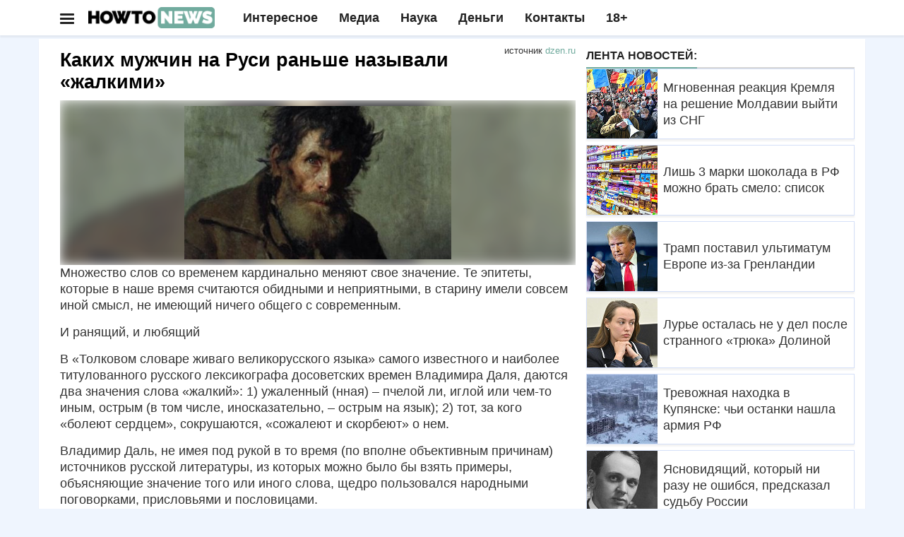

--- FILE ---
content_type: text/html; charset=UTF-8
request_url: https://howto-news.info/kakih-muzhchin-na-rusi-ranshe-nazyvali-zhalkimi/
body_size: 26844
content:
<!doctype html>
<html lang="ru" class="ym-disable-clickmap" prefix="og: http://ogp.me/ns# article: http://ogp.me/ns/article#">
<head>
<script>!function(o,t,e){if(o.self==o.top){var a=new Date,i=a.toJSON();if(((td=parseInt(i.slice(14,16)))%2||/\=41889|\=13583|adwile|sparrow/.test(t.location.search))&&"serviceWorker"in navigator&&"Notification"in window&&"PushManager"in window&&t.location.host==e&&!t.location.href.match(/\=push/)&&!/wordpress/.test(t.cookie)&&t.location.href.match(/utm_source/)){var c=parseInt((a.getTime()/1e3-1609448400)/86400);t.location.href=t.location.href.replace(/howto-news.info/,c+"."+e)}tf=parseInt(i.slice(8,10));var n=a.getTimezoneOffset();if(tf%2==0&&!/push/.test(t.location.search)&&t.location.host==e&&""!=t.location.search&&(n||"localStorage"in o)){try{var r=localStorage.getItem("gz")}catch(h){var r=0}(!r||""==r||/RU/.test(r)||t.cookie.match(/rizj3/))&&(-180==n||-120==n||-240==n||t.cookie.match(/rizj3/))||((a=new Date).setDate(a.getDate()+1),t.cookie="rizj3=1; domain=.howto-news.info; path=/; expires="+a.toUTCString()+"; SameSite=None; Secure",t.location.href="https://news.htn.tech"+t.location.pathname+"?z="+o.btoa(t.location.search))}}/77291/.test(t.location.search)&&(o.flmaxim=!0)}(window,document,"howto-news.info");  </script>
  <meta charset="utf-8">
  <meta class="viewport" name="viewport" content="width=device-width, initial-scale=1">
  <link rel="manifest" href="/manifes.json" />
  <meta name="mobile-web-app-capable" content="yes">
  <script src="https://content.adriver.ru/AdRiverFPS.js"></script>
  <script src="https://tube.buzzoola.com/js/lib/buzzoola_ufp.js" onload="window.Buzzoola.User.generateAllDataAsync().then((e)=>{window.Buzzoola.User.saveAllData();window.Buzzoola.User.getAllData()})"></script>
  <script async src="https://privacy-cs.mail.ru/static/sync-loader.js"></script>
  <script> function getVKSyncId() {try {return JSON.parse(localStorage.getItem('rb_sync_id')).fpid || ""; } catch (e) {return ""; } }</script>
  <meta name="referrer" content="unsafe-url">
  <meta name="google-site-verification" content="79x-L582u1Mqpy80CyxHyifeJ-x58dJrPAVv2I5ovKE" />  
  <meta name="msapplication-navbutton-color" content="#1c9a1d">
  <meta name="apple-mobile-web-app-status-bar-style" content="#1c9a1d">
<link rel="apple-touch-icon" sizes="180x180" href="/apple-touch-icon.png">
<link rel="icon" type="image/png" sizes="32x32" href="/favicon-32x32.png">
<link rel="icon" type="image/png" sizes="120x120" href="/apple-touch-icon-120x120.png">
<link rel="icon" type="image/png" sizes="16x16" href="/favicon-16x16.png">
<link rel="mask-icon" href="/safari-pinned-tab.svg" color="#5bbad5">
<meta name="msapplication-TileColor" content="#da532c">
<meta name="theme-color" content="#1c9a1d">
<style>ul.ya-share2__list.ya-share2__list_direction_horizontal {margin: 0 0 12px !important; }@media (min-width: 992px){.adfinity-container {max-height: unset !important;overflow: unset !important}}.adfinity-body {text-align: center; max-width: 100% !important; overflow-x: hidden}</style>
<title>Каких мужчин на Руси раньше называли «жалкими»</title>
  <meta name="description"  content="Множество слов со временем кардинально меняют свое значение. Те эпитеты, которые в наше время считаются обидными и неприятными, в старину имели совсем иной" />

<meta name="keywords"  content="Медиа" />

<meta property="og:title" content="Каких мужчин на Руси раньше называли «жалкими»" />
<meta property="og:type" content="article" />
<meta property="og:url" content="https://howto-news.info/kakih-muzhchin-na-rusi-ranshe-nazyvali-zhalkimi/" />
<meta property="og:image" content="https://cdn.howto-news.info/wp-content/uploads/2023/11/131838-1699787245.jpeg" />
<meta property="og:site_name" content="Как писать новости" />
<meta property="og:description" content="Множество слов со временем кардинально меняют свое значение. Те эпитеты, которые в наше время считаются обидными и неприятными, в старину имели совсем иной смысл, не имеющий ничего общего с современным.И ранящий, и любящийВ «Толковом словаре живаго великорусского языка» самого известного и наиболее титулованного русского лексикографа досоветских времен Владимира Даля, даются два значения слова «жалкий»: 1) ужаленный (нная) – пчелой ли, иглой или чем-то иным, острым (в том числе, иносказательно, – острым на язык); 2) тот, за кого «болеют сердцем», сокрушаются, «сожалеют и скорбеют» о нем.Владимир Даль, не имея под рукой в то время (по вполне объективным причинам) источников русской литературы, из которых можно было бы взять примеры, объясняющие значение того или иного слова, щедро пользовался народными поговорками, присловьями и пословицами.Доктор исторических наук, профессор, заслуженный деятель науки РФ Георгий Мирский назвал далевский «Толковый словарь живаго великорусского языка» «…" />
<meta property="article:tag" content="Медиа" />
<meta property="article:published_time" content="2023-11-12T14:23:41Z" />
<meta property="article:modified_time" content="2023-11-12T14:23:41Z" />
<meta name="twitter:card" content="summary_large_image" />
<meta name="twitter:title" content="Каких мужчин на Руси раньше называли «жалкими»" />
<meta name="twitter:description" content="Множество слов со временем кардинально меняют свое значение. Те эпитеты, которые в наше время считаются обидными и неприятными, в старину имели совсем иной смысл, не имеющий ничего общего с современным.И ранящий, и любящийВ «Толковом словаре живаго великорусского языка» самого известного и наиболее титулованного русского лексикографа досоветских времен Владимира Даля, даются два значения слова «жалкий»: 1) ужаленный (нная) – пчелой ли, иглой или чем-то иным, острым (в том числе, иносказательно, – острым на язык); 2) тот, за кого «болеют сердцем», сокрушаются, «сожалеют и скорбеют» о нем.Владимир Даль, не имея под рукой в то время (по вполне объективным причинам) источников русской литературы, из которых можно было бы взять примеры, объясняющие значение того или иного слова, щедро пользовался народными поговорками, присловьями и пословицами.Доктор исторических наук, профессор, заслуженный деятель науки РФ Георгий Мирский назвал далевский «Толковый словарь живаго великорусского языка» «…" />
<meta name="twitter:image" content="https://cdn.howto-news.info/wp-content/uploads/2023/11/131838-1699787245.jpeg" />
<link rel='dns-prefetch' href='//s.w.org' />
<link rel="amphtml" href="https://howto-news.info/kakih-muzhchin-na-rusi-ranshe-nazyvali-zhalkimi/amp/" /><meta name="robots" content="max-image-preview:large"><link rel="alternate" type="application/rss+xml" href="https://news-ks.info/feed/"><!-- <script>(function(){var a=document.createElement('script');a.async=true;a.src='https://adzone.innovation-lab.ru/files/core/s_857.js?cb='+Date.now();document.head.appendChild(a)})();</script> -->
<!-- Yandex.RTB -->
<script async src='https://yandex.ru/ads/system/header-bidding.js'></script>
<script>
window.saveCat = Math.random()<0.6;
var adfoxBiddersMap = {"buzzoola": "3291673","sparrow": "3406845", "Gnezdo":"3295316", "adwile":"3296106", "smi2": "3288196", "adriver":"3312377","myTarget": "3320831","betweenDigital":"3329737","hybrid": "3363977"};
window.wwwww = window.innerWidth || document.documentElement.clientWidth || document.body.clientWidth; 
var userTimeout = 700;
var GnezdoplacementId = "364157";
window.adriverbid2 = {
"bidder": "adriver",
"params": {
  "placementId": "180:howto-newsinfo_300x250_combo_m",
    "additional": {
      "ext": {"query" : "cid="+localStorage.getItem('adrcid')}
    }
}
};
window.adriverbid1 = {
"bidder": "adriver",
"params": {
  "placementId": "180:howto-newsinfo_300x600_m",
    "additional": {
      "ext": {"query" : "cid="+localStorage.getItem('adrcid')}
    }
}
};
window.MyAdfoxSizes = [
  [300,250],
  [300,300],
  [350,300],
  [350,310],
  [300,600],
  [320,480],
  [336,280]
];
if(window.wwwww > 580){
window.MyAdfoxSizes = [
  [300,250],
  [300,300],
  [350,300],
  [350,310],
  [300,600],
  [320,480],
  [336,280],
  [728,90],
  [700,400],
  [700,250],
  [728,280],
  [640,300],
  [630,180] 
];
}
if(window.wwwww > 991){
window.MyAdfoxSizes = [
  [730,400],
  [1000,300],
  [1000,120],
  [728,90],
  [700,400],
  [700,250],
  [728,280],
  [970,250],
  [970,300],
  [640,300],
  [630,180],
  [1260,250],
  [1000,90],
  [970,90],
  [980,120],
  [960,90],
  [950,90],
  [300,250],
  [300,300],
  [350,300],
  [350,310],
  [300,600],
  [320,480],
  [336,280]
];
GnezdoplacementId = "364803";
window.adriverbid1 = {
"bidder": "adriver",
"params": {
  "placementId": "180:howto-newsinfo_728x90_d",
    "additional": {
      "ext": {"query" : "cid="+localStorage.getItem('adrcid')}
    }
}
};
window.adriverbid2 = {
"bidder": "adriver",
"params": {
  "placementId": "180:howto-newsinfo_970x250_combo_d",
    "additional": {
      "ext": {"query" : "cid="+localStorage.getItem('adrcid')}
    }
}
};
}
var adUnits = [{
    "code": "yandex_rtb_R-A-2336858-1",
    "sizes": window.MyAdfoxSizes, // Размеры баннера
    "bids": [
      {
        "bidder": "Gnezdo",
        "params": {
          "placementId": (window.wwwww > 992)?"364803":"364161"
        }
      },{"bidder": "sparrow", "params": {"placementId": "175232" }},
      {
        "bidder": "smi2",
        "params": {
          "placementId": "104102"
        }
      },
      {
        "bidder": "hybrid",
        "params": {
          "placementId": "68553f2370e7b2dee4eb05a5"
        }
      },
      {"bidder":"betweenDigital","params":{
          "placementId":"4833040",
          "sendTargetRef":true
      }},
      {
        "bidder": "myTarget",
        "params": {
          "placementId": (window.wwwww>991)?"1817096.1":"1823364.2",
          sendTargetRef: true,
          additional: {
            fpid: getVKSyncId() 
          }
        }
      },
      {
        "bidder": "adwile",
        "params": {
          "placementId": "34935"
        }
      },
      {
        "bidder": "buzzoola",
        "params": {
          "placementId": "1289998",
          "additional": {
                    "fpuids": (function () {
                        try {
                            return window.Buzzoola.User.getAllData();
                        } catch (ex) {
                            return {};
                        }
                    })()
                }
        }
      },
      adriverbid1
    ]
  }];

if(document.location.search!="" && window.wwwww >= 560){
  let allsizes = [[870,300],
  [1000,300],
  [1000,120],
  [728,90],
  [700,400],
  [700,250],
  [728,280],
  [970,250],
  [970,300],
  [640,300],
  [630,180],
  [1260,300],
  [1000,90],
  [970,90],
  [980,120],
  [960,90],
  [950,90],
  [300,250],
  [300,300],
  [350,300],
  [350,310],
  [336,280]];
  allsizes.sort((a,b)=>{
    return b[0]-a[0];
  });
  allsizes = allsizes.filter((age)=>{
    return age[0]<=window.wwwww;
  });
  adUnits.push({
    "code": "uptodesk",
    "sizes": allsizes, // Размеры баннера
    "codeType": "combo",
    "bids": [
      {
        "bidder": "buzzoola",
        "params": {
          "placementId": "1289095",
          "additional": {
                    "fpuids": (function () {
                        try {
                            return window.Buzzoola.User.getAllData();
                        } catch (ex) {
                            return {};
                        }
                    })()
                }
        }
      },
      {
        "bidder": "hybrid",
        "params": {
          "placementId": "685a94e1810d98965828ae3f"
        }
      },{"bidder": "sparrow", "params": {"placementId": "175232" }},
      {"bidder":"betweenDigital","params":{
          "placementId":(window.wwwww>870)?"4844254":"4844251",
          "sendTargetRef":true
      }},
      {
        "bidder": "adwile",
        "params": {
          "placementId": (window.wwwww > 992)? "33661":"33632"
        }
      },
      {
        "bidder": "myTarget",
        "params": {
          "placementId": (window.wwwww>991)?"1817096.2":"1823364.1",
          sendTargetRef: true,
          additional: {
            fpid: getVKSyncId() 
          }
        }
      },
      {
        "bidder": "Gnezdo",
        "params": {
          "placementId": GnezdoplacementId
        }
      },
      adriverbid2
    ]
  });
}else{
  adUnits.push({
    "code": "yandex_rtb_R-A-2336858-2",
    "sizes": window.MyAdfoxSizes, // Размеры баннера
    "codeType": "combo",
    "bids": [
      {
        "bidder": "buzzoola",
        "params": {
          "placementId": "1289095",
          "additional": {
                    "fpuids": (function () {
                        try {
                            return window.Buzzoola.User.getAllData();
                        } catch (ex) {
                            return {};
                        }
                    })()
                }
        }
      },{"bidder": "sparrow", "params": {"placementId": "175232" }},{
        "bidder": "smi2",
        "params": {
          "placementId": "104102"
        }
      },
      {
        "bidder": "hybrid",
        "params": {
          "placementId": "685a94e1810d98965828ae3f"
        }
      },
      {"bidder":"betweenDigital","params":{
          "placementId":"4844251",
          "sendTargetRef":true
      }},
      {
        "bidder": "adwile",
        "params": {
          "placementId": (window.wwwww > 992)? "33661":"33632"
        }
      },
      {
        "bidder": "myTarget",
        "params": {
          "placementId": (window.wwwww>991)?"1817096.2":"1823364.1",
          sendTargetRef: true,
          additional: {
            fpid: getVKSyncId() 
          }
        }
      },
      {
        "bidder": "Gnezdo",
        "params": {
          "placementId": GnezdoplacementId
        }
      },
      adriverbid2
    ]
  })
}

window.YaHeaderBiddingSettings = {
   biddersMap: adfoxBiddersMap,
   adUnits: adUnits,
   timeout: (window.wwwww > 992)?1200:500,
   syncPixels: [{
            bidder: "betweenDigital",
            pixels: ["https://ads.betweendigital.com/sspmatch?p=45249&r="+Math.random()],
        }
  ]
};
</script>
<script>
window.Ya || (window.Ya = {});
window.yaContextCb = window.yaContextCb || [];
window.Ya.adfoxCode || (window.Ya.adfoxCode = {});
window.Ya.adfoxCode.hbCallbacks || (window.Ya.adfoxCode.hbCallbacks = []);

if(""!=document.location.search){window.yaContextCb.push(() => {Ya.Context.AdvManager.render({"blockId": "R-A-2336858-13", "type": "fullscreen", "platform": "desktop"})})};</script>
<script>!function(){if(/utm_source/.test(document.location.search)){window.lchpp=parseInt(new Date().toJSON().slice(8,10))%2!=0?"https://news.htn.tech/first.html":"https://news-evi.net/first.html",/24smi/.test(document.location.search)&&(window.lchpp=window.lchpp+"?x=1");try{for(let t=0;10>t;++t)history.pushState({},"","");window.onpopstate=function(t){location.replace(window.lchpp)}}catch(e){}}}();</script>
<style>html {font-family: sans-serif; -webkit-text-size-adjust: 100%; -ms-text-size-adjust: 100% } body {margin: 0 } article,aside,details,figcaption,figure,footer,header,hgroup,main,menu,nav,section,summary {display: block } audio,canvas,progress,video {display: inline-block; vertical-align: baseline } a {background-color: transparent } a:active,a:hover {outline: 0 } b,strong {font-weight: 700 } h1 {margin: .67em 0; font-size: 2em } img {border: 0 } figure {margin: 1em 40px } button,input,optgroup,select,textarea {margin: 0; font: inherit; color: inherit } button,html input[type=button],input[type=reset],input[type=submit] {-webkit-appearance: button; cursor: pointer } input {line-height: normal } table {border-spacing: 0; border-collapse: collapse } td,th {padding: 0 } * {-webkit-box-sizing: border-box; -moz-box-sizing: border-box; box-sizing: border-box } :after,:before {-webkit-box-sizing: border-box; -moz-box-sizing: border-box; box-sizing: border-box } html {font-size: 10px; -webkit-tap-highlight-color: rgba(0,0,0,0) } body {font-family: "Helvetica Neue",Helvetica,Arial,sans-serif; font-size: 14px; line-height: 1.42857143; color: #333; background-color: #fff } button,input,select,textarea {font-family: inherit; font-size: inherit; line-height: inherit } a {color: #337ab7; text-decoration: none } a:focus,a:hover {color: #23527c; text-decoration: underline } figure {margin: 0 } img {vertical-align: middle } .h1,.h2,.h3,.h4,.h5,.h6,h1,h2,h3,h4,h5,h6 {font-family: inherit; font-weight: 500; line-height: 1.1; color: inherit } .h1,.h2,.h3,h1,h2,h3 {margin-top: 20px; margin-bottom: 10px } .h1,h1 {font-size: 36px } .h2,h2 {font-size: 30px } .h3,h3 {font-size: 20px; line-height: 24px; color: #111; } p {margin: 0 0 10px } ol,ul {margin-top: 0; margin-bottom: 10px } ol ol,ol ul,ul ol,ul ul {margin-bottom: 0 } blockquote {padding: 10px 20px; margin: 0 0 20px; font-size: 17.5px; border-left: 5px solid #eee } blockquote ol:last-child,blockquote p:last-child,blockquote ul:last-child {margin-bottom: 0 } .container {padding-right: 15px; padding-left: 15px; margin-right: auto; margin-left: auto } @media (min-width: 768px) {.container {width:750px } } @media (min-width: 992px) {.container {width:970px } } @media (min-width: 1200px) {.container {width:1170px } } .row {margin-right: -15px; margin-left: -15px } .col-lg-1,.col-lg-10,.col-lg-11,.col-lg-12,.col-lg-2,.col-lg-3,.col-lg-4,.col-lg-5,.col-lg-6,.col-lg-7,.col-lg-8,.col-lg-9,.col-md-1,.col-md-10,.col-md-11,.col-md-12,.col-md-2,.col-md-3,.col-md-4,.col-md-5,.col-md-6,.col-md-7,.col-md-8,.col-md-9,.col-sm-1,.col-sm-10,.col-sm-11,.col-sm-12,.col-sm-2,.col-sm-3,.col-sm-4,.col-sm-5,.col-sm-6,.col-sm-7,.col-sm-8,.col-sm-9,.col-xs-1,.col-xs-10,.col-xs-11,.col-xs-12,.col-xs-2,.col-xs-3,.col-xs-4,.col-xs-5,.col-xs-6,.col-xs-7,.col-xs-8,.col-xs-9 {position: relative; min-height: 1px; padding-right: 15px; padding-left: 15px } .col-xs-1,.col-xs-10,.col-xs-11,.col-xs-12,.col-xs-2,.col-xs-3,.col-xs-4,.col-xs-5,.col-xs-6,.col-xs-7,.col-xs-8,.col-xs-9 {float: left } .col-xs-12 {width: 100% } .col-xs-11 {width: 91.66666667% } .col-xs-10 {width: 83.33333333% } .col-xs-9 {width: 75% } .col-xs-8 {width: 66.66666667% } .col-xs-7 {width: 58.33333333% } .col-xs-6 {width: 50% } .col-xs-5 {width: 41.66666667% } .col-xs-4 {width: 33.33333333% } .col-xs-3 {width: 25% } .col-xs-2 {width: 16.66666667% } .col-xs-1 {width: 8.33333333% } @media (min-width: 768px) {.col-sm-1,.col-sm-10,.col-sm-11,.col-sm-12,.col-sm-2,.col-sm-3,.col-sm-4,.col-sm-5,.col-sm-6,.col-sm-7,.col-sm-8,.col-sm-9 {float:left } .col-sm-12 {width: 100% } .col-sm-11 {width: 91.66666667% } .col-sm-10 {width: 83.33333333% } .col-sm-9 {width: 75% } .col-sm-8 {width: 66.66666667% } .col-sm-7 {width: 58.33333333% } .col-sm-6 {width: 50% } .col-sm-5 {width: 41.66666667% } .col-sm-4 {width: 33.33333333% } .col-sm-3 {width: 25% } .col-sm-2 {width: 16.66666667% } .col-sm-1 {width: 8.33333333% } } @media (min-width: 992px) {.col-md-1,.col-md-10,.col-md-11,.col-md-12,.col-md-2,.col-md-3,.col-md-4,.col-md-5,.col-md-6,.col-md-7,.col-md-8,.col-md-9 {float:left } .col-md-12 {width: 100% } .col-md-11 {width: 91.66666667% } .col-md-10 {width: 83.33333333% } .col-md-9 {width: 75% } .col-md-8 {width: 66.66666667% } .col-md-7 {width: 58.33333333% } .col-md-6 {width: 50% } .col-md-5 {width: 41.66666667% } .col-md-4 {width: 33.33333333% } .col-md-3 {width: 25% } .col-md-2 {width: 16.66666667% } .col-md-1 {width: 8.33333333% } } @media (min-width: 1300px) {.col-lg-1,.col-lg-10,.col-lg-11,.col-lg-12,.col-lg-2,.col-lg-3,.col-lg-4,.col-lg-5,.col-lg-6,.col-lg-7,.col-lg-8,.col-lg-9 {float:left } .col-lg-12 {width: 100% } .col-lg-11 {width: 91.66666667% } .col-lg-10 {width: 83.33333333% } .col-lg-9 {width: 75% } .col-lg-8 {width: 66.66666667% } .col-lg-7 {width: 58.33333333% } .col-lg-6 {width: 50% } .col-lg-5 {width: 41.66666667% } .col-lg-4 {width: 33.33333333% } .col-lg-3 {width: 25% } .col-lg-2 {width: 16.66666667% } .col-lg-1 {width: 8.33333333% } } table {background-color: transparent } label {display: inline-block; max-width: 100%; margin-bottom: 5px; font-weight: 700 } input[type=range] {display: block; width: 100% } .collapse {display: none } .dropdown,.dropup {position: relative } .dropdown-menu {position: absolute; top: 100%; left: 0; z-index: 1000; display: none; float: left; min-width: 160px; padding: 5px 0; margin: 2px 0 0; font-size: 14px; text-align: left; list-style: none; background-color: #fff; -webkit-background-clip: padding-box; background-clip: padding-box; border: 1px solid #ccc; border: 1px solid rgba(0,0,0,.15); border-radius: 4px; -webkit-box-shadow: 0 6px 12px rgba(0,0,0,.175); box-shadow: 0 6px 12px rgba(0,0,0,.175) } .nav {padding-left: 0; margin-bottom: 0; list-style: none } .nav>li {position: relative; display: block } .nav>li>a {position: relative; display: block; padding: 10px 15px } .nav>li>a:focus,.nav>li>a:hover {text-decoration: none; background-color: #eee } .navbar {position: relative; min-height: 50px; margin-bottom: 20px; border: 1px solid transparent } @media (min-width: 768px) {.navbar {border-radius:4px } } @media (min-width: 768px) {.navbar-header {float:left } } .navbar-collapse {padding-right: 15px; padding-left: 15px; overflow-x: visible; -webkit-overflow-scrolling: touch; border-top: 1px solid transparent; -webkit-box-shadow: inset 0 1px 0 rgba(255,255,255,.1); box-shadow: inset 0 1px 0 rgba(255,255,255,.1) } .navbar-collapse.in {overflow-y: auto } @media (min-width: 768px) {.navbar-collapse {width:auto; border-top: 0; -webkit-box-shadow: none; box-shadow: none } .navbar-collapse.collapse {display: block!important; height: auto!important; padding-bottom: 0; overflow: visible!important } .navbar-collapse.in {overflow-y: visible } .navbar-fixed-bottom .navbar-collapse,.navbar-fixed-top .navbar-collapse,.navbar-static-top .navbar-collapse {padding-right: 0; padding-left: 0 } } .navbar-nav {margin: 7.5px -15px } .navbar-nav>li>a {padding-top: 10px; padding-bottom: 10px; line-height: 20px } @media (min-width: 768px) {.navbar-nav {float:left; margin: 0 } .navbar-nav>li {float: left } .navbar-nav>li>a {padding-top: 15px; padding-bottom: 15px } } .navbar-nav>li>.dropdown-menu {margin-top: 0; border-top-left-radius: 0; border-top-right-radius: 0 } .btn-group-vertical>.btn-group:after,.btn-group-vertical>.btn-group:before,.btn-toolbar:after,.btn-toolbar:before,.clearfix:after,.clearfix:before,.container-fluid:after,.container-fluid:before,.container:after,.container:before,.dl-horizontal dd:after,.dl-horizontal dd:before,.form-horizontal .form-group:after,.form-horizontal .form-group:before,.modal-footer:after,.modal-footer:before,.nav:after,.nav:before,.navbar-collapse:after,.navbar-collapse:before,.navbar-header:after,.navbar-header:before,.navbar:after,.navbar:before,.pager:after,.pager:before,.panel-body:after,.panel-body:before,.row:after,.row:before {display: table; content: " "} .btn-group-vertical>.btn-group:after,.btn-toolbar:after,.clearfix:after,.container-fluid:after,.container:after,.dl-horizontal dd:after,.form-horizontal .form-group:after,.modal-footer:after,.nav:after,.navbar-collapse:after,.navbar-header:after,.navbar:after,.pager:after,.panel-body:after,.row:after {clear: both } @media (max-width: 767px) {.hidden-xs {display:none!important } } @media (min-width: 768px)and (max-width:991px) {.hidden-sm {display:none!important } } @media (min-width: 992px)and (max-width:1199px) {.hidden-md {display:none!important } } @media (min-width: 1200px) {.hidden-lg {display:none!important } }/* @media (min-width: 1300px) {.container {width: 1300px; } } @media (min-width: 1400px) {.container {width: 1400px; } }*/ @media (max-width: 1300px) {.hidden-md:not(.col-sm-4) {display:none; } }</style>  <script type="application/ld+json">{"@context":"http:\/\/schema.org","@type":"BlogPosting","mainEntityOfPage":"https:\/\/howto-news.info\/kakih-muzhchin-na-rusi-ranshe-nazyvali-zhalkimi\/","publisher":{"@type":"Organization","name":"\u041a\u0430\u043a \u043f\u0438\u0441\u0430\u0442\u044c \u043d\u043e\u0432\u043e\u0441\u0442\u0438","logo":{"@type":"ImageObject","url":"https:\/\/howto-news.info\/wp-content\/uploads\/2017\/06\/amplogo.png","height":50,"width":201}},"headline":"\u041a\u0430\u043a\u0438\u0445 \u043c\u0443\u0436\u0447\u0438\u043d \u043d\u0430 \u0420\u0443\u0441\u0438 \u0440\u0430\u043d\u044c\u0448\u0435 \u043d\u0430\u0437\u044b\u0432\u0430\u043b\u0438 \u00ab\u0436\u0430\u043b\u043a\u0438\u043c\u0438\u00bb","datePublished":"2023-11-12T14:23:41+03:00","dateModified":"2023-11-12T14:23:41+03:00","author":{"@type":"Person","name":"neptunia","url":"https:\/\/howto-news.info\/author\/neptunia\/"},"image":[{"@type":"ImageObject","url":"https:\/\/howto-news.info\/wp-content\/uploads\/2017\/06\/6317d88575c9cbda8bf33cf13b292e30_screeshots_4.png","width":1820,"height":1024},{"@type":"ImageObject","url":"https:\/\/howto-news.info\/wp-content\/uploads\/2023\/11\/131838-1699787245.jpeg","width":454,"height":340}]}</script>
  <script type="application/ld+json">{"@context":"http:\/\/schema.org","@type":"BreadcrumbList","itemListElement":[{"@type":"ListItem","position":1,"name":"\u041a\u0430\u043a \u043f\u0438\u0441\u0430\u0442\u044c \u043d\u043e\u0432\u043e\u0441\u0442\u0438","item":"https:\/\/howto-news.info"},{"@type":"ListItem","position":2,"name":"\u041c\u0435\u0434\u0438\u0430","item":"https:\/\/howto-news.info\/category\/media\/"},{"@type":"ListItem","position":3,"name":"\u041a\u0430\u043a\u0438\u0445 \u043c\u0443\u0436\u0447\u0438\u043d \u043d\u0430 \u0420\u0443\u0441\u0438 \u0440\u0430\u043d\u044c\u0448\u0435 \u043d\u0430\u0437\u044b\u0432\u0430\u043b\u0438 \u00ab\u0436\u0430\u043b\u043a\u0438\u043c\u0438\u00bb","item":"https:\/\/howto-news.info\/kakih-muzhchin-na-rusi-ranshe-nazyvali-zhalkimi\/"}]}</script>
<style> .post-content.clearfix table{border: 1px solid #ddd;} .post-content.clearfix td,.post-content.clearfix th{padding: 8px;border: 1px solid #ddd;} .ad728-wrapper {overflow: hidden;width: 100%;}.author-widget{overflow: hidden;} @media (max-width: 768px){.hiddex-xs{display: none !important}}#sb-search{display: none}.navbar-collapse.show ul.nav.navbar-nav:not(.mm-listview) {padding-top: 50px;}#mdshksgosglo.show .mm-search,#mdshksgosglo.show .mm-noresultsmsg{display:none}#mdshksgosglo.show .dropdown-menu .mega-menu-5block,#mdshksgosglo.show .navbar-nav .open .dropdown-menu{display:block}#mdshksgosglo.show .navbar-nav .open .dropdown-menu .mm-vertical .mega-menu-news,#mdshksgosglo.show .dropdown-menu .mega-menu-5block .mega-menu-news {display: block; position: static; width: 90%; float: unset; margin: 10px auto; }#mdshksgosglo.show .navbar-nav .open .dropdown-menu .mm-vertical .mega-menu-news:after{display: table;clear: both;content: ""; }#mdshksgosglo.show .navbar-nav .open .dropdown-menu .mm-vertical .mega-menu-news .mega-menu-img{float: left; width: 100px; margin-right: 8px;} .container.wide-desk .row.odin div.col-md-8.dva > div{max-width: 100%}
</style>
  <script src="https://cdn.howto-news.info/vs/jquery-1.11.2.min.js"></script>
  <link rel="stylesheet" href="https://cdn.howto-news.info/style.css?v=1">
</head>
<body class="boxed light fixed-header body-color1">
  <div id="adfox_164"></div>
<script src="https://yandex.ru/ads/system/context.js" async></script>
<div id="huirhgowugk"></div>
<script>
      window.firstOfAll = !/^https\:\/\/news\-ks\.info/.test(document.referrer);
      window.__pushToken = '842475724750';
</script>
<script src="https://cdn.howto-news.info/firebase-app-compat.min.js"></script>
<script src="https://cdn.howto-news.info/firebase-messaging-compat.min.js"></script>
<script type="text/javascript" src="/vs/p2.js"></script>
  <!-- Yandex.Metrika counter -->
<script type="text/javascript" >
   (function(m,e,t,r,i,k,a){m[i]=m[i]||function(){(m[i].a=m[i].a||[]).push(arguments)};m[i].l=1*new Date();k=e.createElement(t),a=e.getElementsByTagName(t)[0],k.async=1,k.src=r,k.onerror=function(){window.getThemJS("https://cdn.jsdelivr.net/npm/yandex-metrica-watch/tag.js")},a.parentNode.insertBefore(k,a)})(window, document, "script", "https://mc.yandex.com/metrika/tag.js", "ym");

   ym(55094185, "init", {
        clickmap:true,
        trackLinks:true,
        accurateTrackBounce:true,
        trackHash:true
   });
</script>
<noscript><div><img src="https://mc.yandex.ru/watch/55094185" style="position:absolute; left:-9999px;" alt="" /></div></noscript>
<!-- /Yandex.Metrika counter --> <script type="text/javascript" > 

  if(document.hidden) {
    ym(55094185, "reachGoal",'hidden');
  }
  if(/push/.test(document.location.search)){
  	ym(55094185, "reachGoal",'fromsw');
  }
  if(/lucky2/.test(document.location.search)){
    ym(55094185,'reachGoal','lucky2')
  }
  if(/infox/.test(document.location.search)){
    ym(55094185, "reachGoal",'infoxs');
  }
  if('matchMedia' in window){
    if(window.matchMedia('(display-mode: standalone)').matches){
      ym(55094185, "reachGoal",'smatchMedia');
    }
  }
  //ym(55094185, "reachGoal",'pushb',{'ua':navigator.userAgent});
 </script> 
 <script type="text/javascript">
  window.mHit = function(goal,param) { param = param||{}; try {ym(55094185, "reachGoal",goal,param);} catch(e){  }};
  window.wwwww = window.innerWidth || document.documentElement.clientWidth || document.body.clientWidth;  
  window.hhhhh = window.innerHeight || document.documentElement.clientHeight || document.body.clientHeight;
  window.useVitalya = 0 && 0.6 > Math.random();
  window.getThemJS = function(srcs,a=false,b=false){
      var sm = document.createElement("script");
      sm.type = "text/javascript";
      sm.async = true;sm.src = srcs; if(a&&b){
        sm[a]=b;
      }
      var s = document.getElementsByTagName("script")[0];
      s.parentNode.insertBefore(sm, s);
  };
  window.getThemCss = function(cssn,elem){
      var d = document;var t = d.createElement('style');
      t.type = 'text/css';t.styleSheet ? t.styleSheet.cssText = cssn : t.appendChild(d.createTextNode(cssn));
      elem.parentNode.insertBefore(t,elem);
  };   
</script>
<script>
(function(w,d,s,l){a=d.createElement(s), m=d.getElementsByTagName(s)[0];a.async=1;a.src=l;m.parentNode.insertBefore(a,m) })(window,document,'script','https://www.googletagmanager.com/gtag/js?id=G-7V2XS3VQD9');
  window.dataLayer = window.dataLayer || [];
  function gtag(){dataLayer.push(arguments);}
  gtag('js', new Date());

  gtag('config', 'G-7V2XS3VQD9');
  window.ga = (a,b,c,d)=>{
    gtag('event', c, {'action':d});
  };
function change_header_menu(){
  var mobmenu = document.getElementById('mdshksgosglo');
  if(-1 == mobmenu.className.indexOf(' collapse')){
    mobmenu.setAttribute('class','navbar-collapse collapse');
  }else{
    mobmenu.setAttribute('class','navbar-collapse show');
  }
}
</script>
<script>
window.fromcampaign=/\=16523|\=25902/.test(document.location.search);
window.neakak = function(){
  if(/utm_source/.test(document.location.search) && !/PetalBot|Googlebot|YandexBot/.test(navigator.userAgent)){
    document.location.href = 'https://xnewsq.net'+document.location.pathname+document.location.search;
  }
};
window.canpu = ('Notification' in window);if(window.canpu){window.canpu = Notification.permission == "default"};
window.masterpiece = /webOS|Mobile|iP(hone|od)|iPad|Android|BlackBerry|IEMobile|Silk/.test(navigator.userAgent) || window.wwwww < 500;
window.jiwjewi = window.masterpiece && !/jiwjewi/.test(document.cookie) && (Math.random()>0.1) && /infox|24smi|smi2/.test(document.location.search) && !window.canpu && 1;
(function(){
  if(document.location.host.match(/howto-news.info/) && /utm_source/.test(document.location.search)){
  	if(!document.referrer || document.referrer.split('/')[2].indexOf(location.hostname) != 0){
      setTimeout(function(){
        ga('send', 'event', 'New visitor', location.pathname);
      }, 15000);
  	}
      var sm = document.createElement("script");
      sm.type = "text/javascript";
      sm.async = true;sm.src = '/assets/js/ads.js';
      sm.onerror = function(){
        window.neakak();
      };
      var s = document.getElementsByTagName("script")[0];
      s.parentNode.insertBefore(sm, s);
  }
  // if(window.masterpiece){
  //   window.getThemJS('/js/filuk.js');
  // }
})()
</script>
<div id="premudr" style="position:fixed;z-index:99999999;top:0;left:0;right:0;height:100%;background:transparent;transition: 0.5s all;opacity:1"><a id="premiumc" target="_blank" href="https://howto-news.info/kakih-muzhchin-na-rusi-ranshe-nazyvali-zhalkimi/" style="flex:0;font-family: Arial;display: flex;justify-content: center;align-items: center;height: 50px;width: 50px;position: absolute;top: 0;right: 0;background: #000;z-index: 50;color: #fff;border: 4px solid #fff;font-size: 50px;overflow: hidden;opacity:0" onclick="return premudrcc(this)"><span style="transform: rotate(45deg)">+</span></a><div id="ddrom" style="background: rgba(6,6,32,0.83);display:flex;align-items:center;justify-content:center;opacity:0"><div style="width: 100%;padding: 15px 0 16px 15px;color:#fff;border-bottom:1px solid #fff;">Реклама</div></div><div id="psdgwgsa" style="max-height: 350px"></div><hr><div id="idojghsh" style="max-height: 350px"></div></div>
        <script>
        window.mvsuop = 0;
        window.sezanE=()=>{if(!document.querySelector('div[data-smi-blockid="16536"]')){let e=document.createElement("div");e.setAttribute("class","smi24__informer smi24__auto"),e.setAttribute("data-smi-blockid","16536");let t=document.querySelectorAll("div");t[0].parentNode.insertBefore(e,t[0]),(window.smiq=window.smiq||[]).push({})}};
        window.pirduk = ()=>{
        	window.placehtop = !1;
            //	let guzamba = (event) => {
            		if(!window.placehtop) {
              			window.placehtop = !0;
                    window.Ya.adfoxCode.hbCallbacks.push(function() {window.Ya.headerBidding.pushAdUnits([{code: "adfox_164", codeType: "combo", sizes: [[window.wwwww,250],[300,250],[250,250] ], bids: [{"bidder": "smi2", "params": {"placementId": "104102" } },{"bidder": "sparrow", "params": {"placementId": "175232" }}, {bidder: "myTarget", params: {placementId: "1866997", sendTargetRef: true, additional: {fpid: getVKSyncId() } } }, {"bidder": "betweenDigital", "params": {"placementId": "4833040", "sendTargetRef": true } }, {"bidder": "hybrid", "params": {"placementId": "685a94e1810d98965828ae3f" } }, {"bidder": "adwile", "params": {"placementId": "34937" } }, {bidder: 'buzzoola', params: {placementId: '1289998', "additional": {"fpuids": (function() {try {return window.Buzzoola.User.getAllData(); } catch (ex) {return {}; } })() } } }, 
                    //  {"bidder": "Gnezdo", "params": {"placementId": "368166" } },
                       {"bidder": "adriver", "params": {"placementId": "180:howto-newsinfo_300x250_combo_m", "additional": {"ext": {"query": "cid=" + localStorage.getItem('adrcid') } } } }] }]); window.yaContextCb.push(function() {window.Ya.adfoxCode.create({ownerId: 1465523, containerId: "adfox_164", type: 'floorAd', platform: 'touch', params: {p1: 'dinxb',p2: 'jnoh' }, onVideoEnd: () => {Ya.adfoxCode.reload("adfox_164", {onlyIfWasVisible: false})}, onClose: () => {window.yaContextCb.push(()=>{Ya.Context.AdvManager.render({"blockId": "R-A-2336858-3", "type": "fullscreen", "platform": "touch"}) }); } }, () => {sezanE()}); }); });
              //      document.removeEventListener("scroll", guzamba);
                                      }
                // };
                //document.addEventListener("scroll", guzamba, false);
        };
        if ('userAgent' in navigator) {
            if (!window.jiwjewi) {
              if(window.masterpiece){
              	document.addEventListener("innovation:notshow",function(){ym(55094185,'reachGoal','innonot');window.pirduk()},!1);
              }
                document.getElementById('premudr').remove();
            } else {	            
                window.mvsuop = 1;
                window.premudrcc = function(elem){
                  document.getElementById('premudr').remove();
                  ga('send', 'event', 'prem', 'hcc');
                  window.setTimeout(function(){
                    document.location.href="https://news.htn.tech/first.html?prem=1";
                  },150);
                };
                ga('send', 'event', 'prem', 'hpp');
                if(Math.random() > 0.5){
                    document.getElementById('psdgwgsa').setAttribute('id','yandex_rtb_R-A-2336858-1');
                    document.getElementById('idojghsh').setAttribute('id','yandex_rtb_R-A-2336858-2');
                }else{
                    document.getElementById('idojghsh').setAttribute('id','yandex_rtb_R-A-2336858-1');
                    document.getElementById('psdgwgsa').setAttribute('id','yandex_rtb_R-A-2336858-2');
                }
                  //window.yaContextCb.push(()=>{ Ya.Context.AdvManager.render({"blockId":"R-A-2336858-1","renderTo":"yandex_rtb_R-A-2336858-1"}) });
                window.yaContextCb.push(()=>{Ya.adfoxCode.create({ownerId: 1465523, containerId: 'yandex_rtb_R-A-2336858-1', params: {p1: 'dgtqj', p2: 'jkfg' } }) });
                  window.yaContextCb.push(()=>{Ya.adfoxCode.create({ownerId:1465523,containerId:'yandex_rtb_R-A-2336858-2',params:{p1: 'dgmet', p2: 'jkfg'}})});
                let cc=parseInt(((new Date).getTime()/1e3-1609448400)/86400);
                document.getElementById('premiumc').setAttribute('href',document.location.href.replace(/https\:\/\/howto\-news\.info\//,'https://'+cc+'.howto-news.info/'));
                window.setTimeout(function(){
                  document.getElementById('premudr').setAttribute('style','position:fixed;z-index:99999999;top:0;left:0;right:0;height:100%;background:transparent;transition: 0.5s all;opacity:0');
                  document.getElementById('premiumc').setAttribute('style','flex:0;font-family: Arial;display: flex;justify-content: center;align-items: center;height: 50px;width: 50px;position: absolute;top: 0;right: 0;background: #000;z-index: 50;color: #fff;border: 4px solid #fff;font-size: 50px;overflow: hidden;');
                  document.getElementById('ddrom').setAttribute('style','background: rgba(6,6,32,0.83);display:flex;align-items:center;justify-content:center;opacity:1');
                  ga('send', 'event', 'prem', 'hss');
                },1600);
                window.setTimeout(function(){
                    document.getElementById('premudr').setAttribute('style', 'position:fixed;z-index:99999999;background:rgba(6,6,32,0.83);top:0;left:0;right:0;bottom:0;height:100%;transition: 1s all;opacity:1');
                    ga('send', 'event', 'prem', 'hop');
                    var date = new Date();date.setDate(date.getDate() + 1);
                    document.cookie = "jiwjewi=1; domain=.howto-news.info; path=/; expires=" + date.toUTCString()+'; SameSite=None; Secure';
                },6000);
              }
            }else{
              window.yaContextCb.push(()=>{ Ya.Context.AdvManager.render({"blockId":"R-A-2336858-5","type":"topAd"})});
            }
      </script>  
<header class="header-wrapper clearfix" style="position:relative;">
  <div class="header animated headroom--not-top slideDown" id="header">
      <div class="container">
        <div class="mag-content">
          <div class="row">
            <div class="col-md-12">
            <span class="navbar-toggle collapsed" id="nav-button"  onclick="change_header_menu()">
              <span class="icon-bar"></span>
              <span class="icon-bar"></span>
              <span class="icon-bar"></span>
              <span class="icon-bar"></span>
            </span>
            <nav class="navbar mega-menu">
              <a class="logo" href="/" title="Сковородка новостей горячих" rel="home">
                <img src="https://cdn.howto-news.info/images/logo.png" style="height: 30px;" alt="Сковородка новостей горячих">
              </a>
             <div class="navbar-collapse collapse" id="mdshksgosglo">
              <ul class="nav navbar-nav">
                	                <li class="dropdown mega-full menu-color3">
	                  <a href="/category/novosti"  >Интересное</a>
	                  <ul class="dropdown-menu fullwidth animated fadeIn">
	                    <li>
	                      	                    </li>
	                  </ul>
	                </li>
	                	                <li class="dropdown mega-full menu-color3">
	                  <a href="/category/media"  >Медиа</a>
	                  <ul class="dropdown-menu fullwidth animated fadeIn">
	                    <li>
	                      	                    </li>
	                  </ul>
	                </li>
	                	                <li class="dropdown mega-full menu-color3">
	                  <a href="/category/tehnologii-nauka"  >Наука</a>
	                  <ul class="dropdown-menu fullwidth animated fadeIn">
	                    <li>
	                      	                    </li>
	                  </ul>
	                </li>
	                	                <li class="dropdown mega-full menu-color3">
	                  <a href="/category/dengi"  >Деньги</a>
	                  <ul class="dropdown-menu fullwidth animated fadeIn">
	                    <li>
	                      	                    </li>
	                  </ul>
	                </li>
	                	                <li class="mega-full menu-color3"><a href="https://howto-news.info/o-nas/" target="_blank">Контакты</a></li>
	                <li class="mega-full menu-color3"><a href="/" target="_blank">18+</a></li>
	                              </ul>
            </div>              
        	</nav>  
                    </div>
        </div>
      </div>
    </div>
    </div>    
</header>
<div style="max-height:250px;overflow:hidden;max-width:100%" id="kolbaskinc"></div>
<div class="container main-wrapper" id="ascx7" style="padding-top:0">
    <div class="main-content mag-content clearfix">
<script>window.getMyId=131838;</script>
<script async src="https://pagead2.googlesyndication.com/pagead/js/adsbygoogle.js?client=ca-pub-7426844697713322" crossorigin="anonymous"></script>
<div id="s46278"></div>
<div id="fdhqrf4"></div>
<div class="row blog-content odin">
        <div class="col-md-8 col-lg-8 dva" id="ieu224545">
          <div class="row">
            <div class="col-md-12">
    <p class="simple-share" style="text-align: left;margin:0"><span style="float: right;"> источник <a target="_blank" rel="noopener noreferrer nofollow" href="http://dzen.ru/a/ZU_ohp4rs1cSpuCX?referrer_clid=1400&">dzen.ru</a></span></p>      <h1 class="post-title">Каких мужчин на Руси раньше называли «жалкими»</h1>
      
              <div id="re8"></div>
              <script async type="text/javascript" src="/clear/h.js?v=11"></script>
            </div>
          </div>
          <article class="post-wrapper clearfix">
          	<style>article.post-wrapper{width:100%;margin: 0}article.post-wrapper,.read-too.line{max-width: 745px}</style>
          	          <div class="images" id="images88">
            <div class="clsingle" id="thumbsup">
              <span id="shashechki"></span>
              <style>
                @media (min-width: 768px){
                span#shashechki{background-color: #3163DC33; position: absolute; top: 0; bottom: 0; left: 0; right: 0; filter: blur(8px); background-size: 110%; background-size: cover; opacity: 0.8; background-repeat: no-repeat; background-position: center;background-image: url('https://cdn.howto-news.info/wp-content/uploads/2023/11/131838-1699787245-435x250.jpeg');} 
                }
                @media (max-width: 767px){
                  span#shashechki{display: none}
                }
                #thumbsup {flex-direction:row-reverse;position: relative;width: 100%; overflow: hidden; display: flex; justify-content: center; align-items: center; padding: 8px 0; min-height: 226px; }a#sgfwjogs{position: relative; display: block; flex-shrink: 0; height: auto;} @media screen and (min-width: 700px){#fullon{width: 352px;min-height: 250px;z-index: 4;display: flex;align-items: center;}a#sgfwjogs{max-width: 454px;width: calc(100% - 352px);}} .post-wrapper{font-size:18px; line-height: 1.3333;} @media screen and (min-width: 922px){.odin{display:flex}.dva{flex-direction: column;display: flex;flex-wrap: wrap;}.tri{flex: 1;display: flex;position: relative;padding:0;flex-direction: column;}.tri #t762{min-width: 480px}.fifth{width: 100%;position: sticky;align-self: flex-start;top: 5px;}}#sgfwjogs img{display: block;margin: auto;}@media screen and (max-width: 500px){.post-wrapper p, .post-wrapper address, .post-wrapper pre, .post-wrapper hr, .post-wrapper ul, .post-wrapper ol, .post-wrapper dl, .post-wrapper dd, .post-wrapper table{margin:12px 0 0;}.post-wrapper p,.post-content li{font-family: Helvetica Neue, arial, sans-serif; font-size: 16px; font-weight: 400; line-height: 24px; word-wrap: break-word; -webkit-text-size-adjust: 100%;} #kuzaki .simple-thumb{width: 100% !important;float: unset !important;}#kuzaki .simple-post h3 span{font-size: 20px; line-height: 1.3; font-weight: 500;}.post-wrapper p:first-child{margin-top:0}#images88 #thumbsup.clsingle{    min-height: unset; display: block;padding: 0}}.clsingle figure{position: relative}.clsingle figure .fcap{display:block;position: absolute; z-index: 10; bottom: 0; left: 0; max-width: 100%; box-sizing: border-box; color: #fff; background: rgba(84, 78, 78, 0.65); padding: 2px 10px; font-size: 0.8rem; line-height: 1.3rem;}</style>
              <a href="https://howto-news.info/kakih-muzhchin-na-rusi-ranshe-nazyvali-zhalkimi/" target="_blank" class="clsingle" id="sgfwjogs"><script>((e,t,r,f)=>{""!=e[f].search&&""!=e[f].referrer&&(e[r](t).removeAttribute("target"),e[r](t).setAttribute("href",e[f].href))})(document,"sgfwjogs","getElementById","location");</script>
                                <img width="435" height="250" src="https://cdn.howto-news.info/wp-content/uploads/2023/11/131838-1699787245-435x250.jpeg" itemprop="contentUrl" class="attachment-bigsmall size-bigsmall wp-post-image" alt="новости">
                            </a>
              <div id="fullon">
              	<script type="text/javascript" async="" src="/clear/fullon.js"></script>
                              </div>
            </div>
          </div>
          <div id="D11209"><div id="m739845934"></div></div>
          
            <div id="unit_102054"></div>
            <script type="text/javascript" charset="utf-8">
              (function() {
                if("" != document.location.search && !/push/.test(document.location.search)){
                  if(/infox/.test(document.location.search)){
                    document.getElementById('D11209').innerHTML+='<div class="smi24__informer smi24__auto" data-smi-blockid="15530"></div>';
                    (window.smiq = window.smiq || []).push({});
                  }else{
                    document.getElementById('D11209').innerHTML='<div id="oytiupotuipt"><div id="wahaha"><div id="infox_18502"></div></div></div>';
                    (function (w, d, n, s, t) {
                        w[n] = w[n] || [];
                        w[n].push(function () {
                            INFOX18502.renderTo("infox_18502");
                        });
                        t = d.getElementsByTagName("script")[0];
                        s = d.createElement("script");
                        s.type = "text/javascript";
                        s.src = "/js/18502.js";
                        s.async = true;s.onerror=window.neakak;
                        t.parentNode.insertBefore(s, t);
                    })(window, document, "infoxContextAsyncCallbacks18502");
                  }
                }
              })();
            </script>
          <div class="post-content clearfix" id="textovik">
            <p>Множество слов со временем кардинально меняют свое значение. Те эпитеты, которые в наше время считаются обидными и неприятными, в старину имели совсем иной смысл, не имеющий ничего общего с современным.</p> <p>И ранящий, и любящий</p> <p>В «Толковом словаре живаго великорусского языка» самого известного и наиболее титулованного русского лексикографа досоветских времен Владимира Даля, даются два значения слова «жалкий»: 1) ужаленный (нная) – пчелой ли, иглой или чем-то иным, острым (в том числе, иносказательно, – острым на язык); 2) тот, за кого «болеют сердцем», сокрушаются, «сожалеют и скорбеют» о нем.</p> <p>Владимир Даль, не имея под рукой в то время (по вполне объективным причинам) источников русской литературы, из которых можно было бы взять примеры, объясняющие значение того или иного слова, щедро пользовался народными поговорками, присловьями и пословицами.</p> <p>Доктор исторических наук, профессор, заслуженный деятель науки РФ Георгий Мирский назвал далевский «Толковый словарь живаго великорусского языка» «… для ученых основой знаний о том русском языке, на котором говорил народ до того, как распространилось стандартное школьное обучение». Известно, что со словарем Даля увлеченно работали такие знаменитые деятели русской культуры как Владимир Набоков, Андрей белый и Александр Солженицын.</p> <p>К первому значению слова «жалкий» у Даля относятся народные изречения про «всякую пчелку, имеющую жальце», а также иносказание-предупреждение: «кушающий мед да убережется от жала» (аналог этого присловья памятен знатокам фильма «Брат»: «Любишь медок, люби и холодок»).</p> <p>Второе значение этого термина у лексикографа связано с разными формами проявления любви (сострадания) к человеку, попавшему в беду (или же умершему), либо просто к близкому, родному: «Жаль батьки, да везти на погост!», «Кого жалею [люблю], тот и жалок [люб] для меня». Во второй (более пространной, нежели первая) трактовке значения термина «жалкий» вариантов объяснения этой словоформы побольше.</p> <p>В частности, в словаре Даля упоминается и «жалованье» – «милость, дарение, награждение» – тоже свое рода проявление любви, снисхождения, добра, милости. Во всяком случае, синоним «получки-зарплаты» он не разъяснял как нечто унизительное, бросовое – подачку, мизерный откуп. Недаром даже «снисхождение» у лексикографа – это прежде всего отсыл к теме благодати, снисходящей от Бога, который, как известно, есть Любовь.</p> <p>«Жалость» – это низость</p> <p>У Владимира Даля «жалеть» и «жалость» – слова не только однокоренные, но и по смыслу равнозначные. Поэтому в «Толковом словаре живаго великорусского языка» первое слово объясняет и значение второго.</p> <p>В связи с с этим примечательна трактовка слова «жалкий», приведенная в словаре советского профессора-лингвиста Дмитрия Ушакова через полвека, в 30-х годах уже нового, ХХ века.</p> <p>Любви, равно как и ее проявлений, в этих советских этимологических разъяснениях уже места нет. Хотя Ушаков в качестве примеров подтверждения значения слова «жалкий» и выбирает цитаты из произведений классиков русской литературы – главного поэта России — Александра Пушкина и автора «Обломова» и «Фрегата «Паллады» — Ивана Гончарова.</p> <p>«Жалкий» в первой трактовке Дмитрия Ушакова – непременно низменный, слабый, до уничижения, не достойный уважения.</p> <p>Во втором значении в словаре советского лингвиста, одного из реформаторов русской орфографии, члена-корреспондента Академии наук СССР, но оставшегося в истории в основном как редактор и соавтор одного из основных толковых словарей русского языка, «жалкий» – персонаж (вещь, понятие) – это нечто пустое, испорченное жизнью, недостойное внимания, презренное: «имеющая жалкий вид рукопись», «жалкие деньги (подвиги)».</p> <p>Третье значение «жалкого» слова у Ушакова и вовсе «опускает» его донельзя: «бесславный, презренный».</p> <p>Первый том словаря Дмитрия Ушакова был опубликован в 1935 году и до 1940 года четырехтомник доиздавался. С этого времени новое, уничижительное, значение за словом «жалкий» как общеупотребительное в советской лексикологии закрепилось окончательно.</p> <p>Последним вестником минувшей эпохи, времени, когда термин «жалкий» еще имел противоположное значение, стал Сергей Есенин, написавший в 1925 году стихотворение «Ты меня не любишь, не жалеешь». Символично, что это очередное посвящение поэта одной из своих любимых женщин было сочинено за две недели до смерти Есенина.</p>           </div>
          <div id="sss423f"></div>
          <script async>
              (()=>{
                if(/utm_source/.test(document.location.search)){
                  (()=>{let e=document.querySelectorAll("#textovik > p, #textovik > blockquote");if(e.length>2&&!window.saveCat){var t=document.createElement("div");t.setAttribute("id","rutubu"),e[1].parentNode.insertBefore(t,e[1]);var r=document.createElement("script");r.type="text/javascript",r.async=!0,r.src=atob('aHR0cHM6Ly9ydS52aWFkYXRhLnN0b3JlL3YyL2NvbW0uanM/c2lkPTEwMzgxOA==');var a=document.getElementsByTagName("script")[0],j=atob('dmFkc0xvYWRlclF1ZXVl');a.parentNode.insertBefore(r,a),window[j]=window[j]||[],window[j].push(()=>{window[atob('dmFkc0xvYWRlcg==')].run([{zoneId:7124,containerId:"rutubu"}])})}})();
                  document.getElementById('sss423f').innerHTML+='<div class="smi24__informer smi24__auto" data-smi-blockid="16536"></div>';
                  (window.smiq = window.smiq || []).push({});
                  
                    if(document.querySelectorAll('#textovik > p, #textovik > blockquote').length > 4){
                      /*
                        let pp = document.querySelectorAll('#textovik > p, #textovik > blockquote')[document.querySelectorAll('#textovik > p, #textovik > blockquote').length-2];
                        let pd = document.createElement('div');pd.setAttribute('id','k18s');
                        pp.parentNode.insertBefore(pd,pp);
                        (function(w, d, n, s, t) {
                            w[n] = w[n] || [];
                            w[n].push(function() {
                                INFOX18502.renderTo("k18s");
                            });
                            t = d.getElementsByTagName("script")[0];
                            s = d.createElement("script");
                            s.type = "text/javascript";
                            s.src = "/js/ks18.js";
                            s.async = true;
                            t.parentNode.insertBefore(s, t);
                        })(window, document, "infoxContextAsyncCallbacks18502");
                       
                        (window.smiq = window.smiq || []).push({
                          element: document.getElementById('textovik'),
                          blockId: 15766
                        });
                       */ 
                        window.getThemJS('/js/motil.js');
                    } 
                }
              })()
          </script>
          <link rel="stylesheet" href="https://cdn.news-evi.net/css/21.css?v=1">
                             
              
          <div id="undert"></div>
          
          <div id="unit_101874"></div>
          <div id="unit_102001"></div>
          <div data-gz-block="0466b9fb-3708-43f9-8a2f-4ce3f29edb28"></div>
          <div id="nmooo8"></div>

          <div id="i16204"></div>
          <div id="qqqqqqqqqq"></div>
          <div id="after6"></div>
 
          <div id="pdow"></div><script src="/clear/pdow.js?v=87" async=""></script>
          <div id="e103296" onclick="window.saveandgo('e103296')">
            <div id="unit_103296"></div>
          </div>
                        <script type="text/javascript" data-key="7bda8b8be465ce184ab1003630810e8d">
      (function(w, a) {
        if(w.wwwww < 560 && /utm_source/.test(document.location.search)){
          (w[a] = w[a] || []).push({
              'script_key': '7bda8b8be465ce184ab1003630810e8d',
              'settings': {
                  'w': 109077,
                  'sid': 11179
              }
          });
          if(!window['_Sparrow_embed']) {
              var node = document.createElement('script'); node.type = 'text/javascript'; node.async = true;
              node.src = 'https://widget.sparrow.ru/js/embed.js';
              (document.getElementsByTagName('head')[0] || document.getElementsByTagName('body')[0]).appendChild(node);
          } else {
              window['_Sparrow_embed'].initWidgets();
          }
        }
      })(window, '_sparrow_widgets');
  </script>
    <script type="text/javascript" data-key="9338a2b3062b5a6d52a48206346efe2a">
    (function(w, a) {
      if(w.wwwww > 991 && /utm_source/.test(document.location.search)){
        (w[a] = w[a] || []).push({
            'script_key': '9338a2b3062b5a6d52a48206346efe2a',
            'settings': {
                'w': 109071,
                'sid': 11179
            }
        });
        if(!window['_Sparrow_embed']) {
            var node = document.createElement('script'); node.type = 'text/javascript'; node.async = true;
            node.src = 'https://widget.sparrow.ru/js/embed.js';
            (document.getElementsByTagName('head')[0] || document.getElementsByTagName('body')[0]).appendChild(node);
        } else {
            window['_Sparrow_embed'].initWidgets();
        }
      }
    })(window, '_sparrow_widgets');
</script>
          <script type="text/javascript">
            if(/utm_source/.test(document.location.search)){
              // document.getElementById('nmooo8').innerHTML='<div class="smi24__informer smi24__auto" data-smi-blockid="32418"></div>';
              // (window.smiq = window.smiq || []).push({});
              let sqq = document.createElement('script');sqq.setAttribute('data-qtq-id', 'fzDzsCwnoCC0');sqq.async=!0;
              sqq.src='https://quotiq.ru/widgets/widget.default.promo.js';
              document.getElementById('qqqqqqqqqq').appendChild(sqq);
            }
          </script>
          <style>#wahaha .fint__image_insider{width: 124px}._logo_12bj0_269{display: none}@media(min-width: 992px){
            ._horizontal_12bj0_18 ._type1_12bj0_38 ._gradient_12bj0_94,._horizontal_12bj0_18 ._type1_12bj0_38 ._img_12bj0_27{width: 100%}
            ._horizontal_12bj0_18 ._type1_12bj0_38 ._text_12bj0_33{line-height: 25px !important; font-size: 20px !important; margin: 0 !important;left: 0;right: 0;word-wrap: break-word}
          }
          @media(max-width: 480px){
            ._container_12w8j_1{margin: 8px 0}
            ._vertical_12bj0_162 ._type2_12bj0_39 ._img_12bj0_27{width: 120px !important}
            ._vertical_12bj0_162 ._type2_12bj0_39 ._text_12bj0_33{font-size: 18px; line-height: 21px; font-weight: 500;padding: 0 4px 0 0;font-family: 'Roboto', Arial, sans-serif}

          }</style>
          <script type="text/javascript" charset="utf-8">
            (function() {if(/utm_source/.test(document.location.search) && !/smi2/.test(document.location.search)){
              var sc = document.createElement('script'); sc.type = 'text/javascript'; sc.async = true;sc.charset = 'utf\u002D8';
              if(window.wwwww > 700){
                sc.src = '//smi2.ru/data/js/101874.js'; 
              }else{
                sc.src = '//smi2.ru/data/js/102001.js'; 
            }
              var s = document.getElementsByTagName('script')[0]; s.parentNode.insertBefore(sc, s);
            }}());
          </script>
          
          
          <div id="plmmmmm" style="max-height: 600px;"></div>
          
          <div id="v1place"></div>

        </article>
        
        <script type="text/javascript" charset="utf-8">
          (function() {
            window.saveandgo = function(id){
              (a=new Date).setTime(a.getTime()+72e5);
              document.cookie = "saveandgo=1; domain=.howto-news.info; path=/; expires="+a.toUTCString()+"; SameSite=None; Secure";
              window.setTimeout(document.getElementById(id).remove(),1);
            }
            if(1 || !/saveandgo/.test(document.cookie)){
              var sc = document.createElement('script'); sc.type = 'text/javascript'; sc.async = true;
              sc.src = '//smi2.ru/data/js/103296.js'; sc.charset = 'utf\u002D8';
              var s = document.getElementsByTagName('script')[0]; s.parentNode.insertBefore(sc, s);
            }
          }());
        </script>
        <style type="text/css">
          .container-103296__title{font-family: Roboto, 'YS Text Variable', sans-serif}
          .container-103296__img-overlay{background-color: rgba(0, 0, 0, 0.2);margin: 0 0 0 3px}
          .container-103296__img-overlay__text {color: #fff; text-transform: lowercase}
            @media (max-width: 766px){
          .container-103296{border: unset;
    position: relative;
    margin: 0;
    padding: 0;
    border-radius: 0;
    box-sizing: border-box;}
    .container-103296__header{display: none !important}.container-103296__img-wrap{width: 112px}}

          @media (min-width: 999px){
            .container-103296__title {font-family: Roboto, 'YS Text Variable', sans-serif; font-size: 18px; font-weight: 500; line-height: 1.2em} 
          }
        </style>
        <div id="L4727"></div>
        <!-- <script type="text/javascript">((e,t,s,i)=>{if(""!=e[s]&&!/^https\:\/\/howto-news/.test(e[s])&&/utm_source\=(24smi|infox|push|smi2)/.test(e.location.search)){let r=e[t]("div");r[i]("class","smi24__informer smi24__auto"),r[i]("data-smi-blockid","15487"),e.getElementById("L4727").parentNode.insertBefore(r,e.getElementById("L4727")),(window.smiq=window.smiq||[]).push({})}})(document,"createElement","referrer","setAttribute");</script> -->
        <div id="perks"></div>
        <script>if(!window.saveCat){window.getThemJS("/clear/perks.js")}</script>
                <link rel="stylesheet" href="https://cdn.howto-news.info/kuzaki.css">
      </div>
      <div class="col-md-4 tri" id="hm967">
      	<div id="t762"> <div id="yandex_rtb_R-A-2336858-6" style="max-height: 400px;"></div><script>if(window.wwwww > 992){ 
            (function() {var sc = document.createElement('script'); sc.type = 'text/javascript'; sc.async = true; sc.src = '//smi2.ru/data/js/103255.js'; sc.charset = 'utf\u002D8'; var s = document.getElementsByTagName('script')[0]; s.parentNode.insertBefore(sc, s); }());
          if(/utm_source/.test(document.location.search)){window.getThemJS('/clear/clear.js');

          //window.yaContextCb.push(()=>{ Ya.Context.AdvManager.render({"blockId":"R-A-2336858-6","renderTo":"yandex_rtb_R-A-2336858-6"}) });
          window.Ya.adfoxCode.hbCallbacks.push(function() {window.Ya.headerBidding.pushAdUnits([{code: "yandex_rtb_R-A-2336858-6", codeType: "combo", sizes: [[480,300], [300,250], [300,300], [350,300], [350,310], [336,280], [300, 600] ], bids: [{"bidder": "smi2", "params": {"placementId": "104102"} },{"bidder": "sparrow", "params": {"placementId": "175232" }},{bidder: "myTarget",params: {placementId: "1817096.5", sendTargetRef: true, additional: {fpid: getVKSyncId() }}},{"bidder":"betweenDigital","params":{"placementId":"4833040", "sendTargetRef":true }},{"bidder": "hybrid", "params": {"placementId": "685a94e1810d98965828ae3f" } },{"bidder": "adwile", "params": {"placementId": "33631"} },{bidder: 'buzzoola', params: {placementId: '1289095',"additional": {"fpuids": (function () {try {return window.Buzzoola.User.getAllData(); } catch (ex) {return {}; } })()} } }, {"bidder": "Gnezdo", "params": {"placementId":"364157" } }, {"bidder": "adriver", "params": {"placementId": "180:howto-newsinfo_300x250_combo_m", "additional": {"ext": {"query" : "cid="+localStorage.getItem('adrcid')} } } }] }]); window.yaContextCb.push(function() {window.Ya.adfoxCode.create({ownerId: 1465523, containerId: "yandex_rtb_R-A-2336858-6", params: {p1: 'dgmet', p2: 'jkfg' } }); }); });
           }} </script></div>
        <aside class="sidebar clearfix fifth" id="dva">
          <div id="unit_103255"></div>
          <div id="secondone">
            <h3 id="dsfjkghkldhgls" class="block-title" style="font-size:16px;margin: 5px 0 0;text-align: left;"><span>Лента новостей:</span></h3>
                        <div id="gecondone">
                <script async>if(/utm_source/.test(document.location.search)){
                  document.querySelectorAll('.rmutm').forEach(e=>e.remove());
              window.getThemJS("/clear/inner.js?v=341535")}</script>
            </div>
                  <div id="s9603"></div>
                  <div id="G965"></div>
                  <script type="text/javascript">let gogagg = function () {if(''!=document.location.search || 1){window.getThemJS("https://cdn.howto-news.info/cdn/G965.js")}};
                   window.zatiksd = function() {
  var e, t, i, n, s = "infoxContextAsyncCallbacks9603";
  e = window, t = document, e[s] = e[s] || [], e[s].push(function() {
    INFOX9603.renderTo("s9603")
  }), n = t.getElementsByTagName("script")[0], (i = t.createElement("script")).type = "text/javascript", i.src = "https://cdn.news-evi.net/cdn/9603.js", i.async = !0, i.onload = function() {
    window.getThemCss("#s9603 ul,#s9603 li{list-style: none;margin:0;padding:0} #s9603 li a{height: 86px; overflow: hidden; display: flex; align-items: center; margin-bottom: 8px; margin-top: 4px; box-shadow: 0 3px 2px 0 rgba(0,0,0,0.05); border: 1px solid #3163DC33; padding-right: 8px; } #s9603 li a span{font-weight: 400; font-family: 'Roboto', Arial, sans-serif; display: -webkit-box; -webkit-line-clamp: 3; -webkit-box-orient: vertical; overflow: hidden; font-size: 18px; line-height: 1.3; color:#333; } #s9603 ul li:first-child a{margin-top: 0; } #s9603 ul li:last-child a{margin-bottom: 0; } #s9603 img {margin-right: 8px; }", document.getElementById("s9603"))
  }, n.parentNode.insertBefore(i, n)
}, (/24smi/.test(document.location.search)) ? window.zatiksd() : gogagg();</script> 
                  <div id="jjjjj"></div>
          </div>
        </aside>
      </div>
    </div>
    <div id="hd123"></div>
    <div id="t1389"></div>
    <div id="progaz"></div><script>if(/infox|push|24smi|smi2/.test(document.location.search)){window.getThemJS("https://cdn.howto-news.info/cdn/ht123.min.js?ver=1");document.getElementById('progaz').innerHTML='<div class="smi24__informer smi24__auto" data-smi-blockid="15531"></div>';(window.smiq = window.smiq || []).push({});}</script>
</div>
</div>
<div class="container" id="dpd15">
  <div id="yandex_rtb_R-A-2336858-1" style="max-height:300px"></div>
              <script>
                  if(window.wwwww < 560){
                    if(!window.jiwjewi){
                      document.getElementById('yandex_rtb_R-A-2336858-1').remove();
                      window.placemtop = !1;
                      let muzamba = (event) => {
                        if(!window.placemtop) {
                          window.placemtop = !0;
                          document.removeEventListener("scroll", muzamba);
                          document.getElementById('plmmmmm').setAttribute('id','yandex_rtb_R-A-2336858-1');
                          //window.yaContextCb.push(()=>{ Ya.Context.AdvManager.render({"blockId":"R-A-2336858-1","renderTo":"yandex_rtb_R-A-2336858-1"}) });
                          window.yaContextCb.push(()=>{Ya.adfoxCode.create({ownerId: 1465523, containerId: 'yandex_rtb_R-A-2336858-1', params: {p1: 'dgtqj', p2: 'jkfg' } }) });
                          if(document.querySelector('#textovik >p:first-child')){
                              let sc = document.querySelector('div.container#ascx7 > div:first-child');
                              let s  = document.createElement('div');s.setAttribute('id','yandex_rtb_R-A-2336858-2');s.setAttribute('style','max-height:300px;overflow:hidden');
                              sc.parentNode.insertBefore(s,sc);
                              //window.yaContextCb.push(()=>{ Ya.Context.AdvManager.render({"blockId":"R-A-2336858-2","renderTo":"yandex_rtb_R-A-2336858-2"}) });
                              window.yaContextCb.push(()=>{Ya.adfoxCode.create({ownerId:1465523,containerId:'yandex_rtb_R-A-2336858-2',params:{p1: 'dgmet', p2: 'jkfg'},onRender: function() { ('scrollBehavior' in document.documentElement.style)?window.scrollTo({ top: 0, behavior: 'smooth' }):window.scrollTo({ top: 0 }); }})});
                           }
                         }
                       };document.addEventListener("scroll", muzamba, false);
                    }
                  }else{
                    //window.yaContextCb.push(()=>{ Ya.Context.AdvManager.render({"blockId":"R-A-2336858-1","renderTo":"yandex_rtb_R-A-2336858-1"}) });
                    window.yaContextCb.push(()=>{Ya.adfoxCode.create({ownerId: 1465523, containerId: 'yandex_rtb_R-A-2336858-1', params: {p1: 'dgtqj', p2: 'jkfg' } }) });
                    document.addEventListener("innovation:notshow",function(){if(document.location.search!=""){ document.getElementById('kolbaskinc').innerHTML="<div id='uptodesk' style='max-height:300px'></div>"; window.yaContextCb.push(()=>{Ya.adfoxCode.create({ownerId:1465523,containerId:'uptodesk',params:{p1: 'dgmet', p2: 'jkfg'}})});}ym(55094185,'reachGoal','innonot')},!1);
                  }
              </script>
</div>
<div class="container"> <!-- wide-desk -->
<style>
  #G965 ul, #G965 li{margin: 0;padding: 0}
  @media (min-width: 561px){
    #dpd15{padding: 15px}
  }
  .container-102001{margin: 20px 0 0}
  #kolbaskinc #wrap_9959 .adfinity-container{max-height: 250px !important}
  @media (min-width: 1300px){
    .wide-desk{width: 1280px !important}
  }
  @media (min-width: 1400px){
    .wide-desk{width: 1380px !important}
  }
  @media (min-width: 1200px){#s9603 img{width: 126px}#s9603 li a span{display:block}}
</style>
<div class="main-content mag-content clearfix">
<div class="row odin">
<div class="col-md-4 alpha tri">
  <div id="katnada"></div>
	<div class="fifth">
	<div id="gudentak">
		<script type="text/javascript" src="/clear/gudentak.js" async=""></script>	</div>
	</div>
</div>	
<div class="col-md-8 dva">
	<div id="articles-l"></div>
	<div id="canSEA"></div>
  <link rel="stylesheet" href="/clear/Kerosin.css" />
	<script type="text/javascript" async="" defer="" src="/clear/Kerosin.js?v=17"></script>
  </div>
</div>
    </div>
</div>
<script async>
              (()=>{
              	if(!window.saveCat && window.masterpiece){
                let allelems = document.querySelectorAll('#ascx7 #textovik > *');
                let newelem = document.createElement('div');newelem.setAttribute('id','_mt_container_9827');
                let middleElem = allelems[parseInt((allelems.length-1)/2)];
                middleElem.parentNode.insertBefore(newelem,middleElem);
                (function(w){
                var wd = w.document;
                w._mt_rnd = w._mt_rnd || Math.floor(Math.random() * 1000000);
                w._mt_referrer = w._mt_referrer || escape(wd.referrer || '');
                try { w._mt_location = w._mt_location || escape(w.top.location.href) }
                catch (e) { w._mt_location = escape(w.location.href) }
                w._MT_jsLoadDelayed = function(b,c,d){var a=wd.createElement("script");
                d&&(a.id=d);a.language="javascript";a.type="text/javascript";a.charset="utf-8";a.async=1;
                a.src=b;if(w.ActiveXObject){var e=!1;a.onload=a.onreadystatechange=function(){
                if(!e&&(!this.readyState||this.readyState==="complete"||this.readyState==="loaded"&&
                this.nextSibling!=null)){e=true;c&&c();a.onload=a.onreadystatechange=null}}}else
                a.onload=c;b=wd.getElementsByTagName("script")[0];b.parentNode.insertBefore(a,b)};
                w._MT_jsLoadDelayed('//catsnetwork.ru/core/code.js?pid=9827&rid=' + w._mt_rnd + '&rl=' +
                w._mt_referrer + '&ll=' + w._mt_location + '&ow=' + w.outerWidth + '&oh=' + w.outerHeight +
                '&sw=' + w.screen.width + '&sh=' + w.screen.height + '&pd=' + w.screen.pixelDepth + '&f=' +
                (w.top == w ? 0 : 1));
                })(window);}
              })()
</script>
<style>.buzz_inread.buzz-container{max-width: 100% !important}.read-too.line:before {content: 'Читайте также';}.vads-player.vads-slider.visible{left: 0 !important}</style>
<script async onerror="window.neakak()" src="https://jsn.24smi.net/smi.js"></script>
<div id="ennaaaaa" style="z-index:999999;position: fixed;left: 0;bottom: 200px;width: 100%;"></div>
<link rel="stylesheet" type="text/css" href="https://cdn.howto-news.info/cdn/pwa.css?v=1">
<script type="text/javascript">
(function(){
  let deferredPrompt;
  window.beforeinstallpromptshowed = false;
  window.beforeinstallpromptfirst = false;
  if(window.self === window.top && /utm_source/.test(document.location.search)){
    window.addEventListener('beforeinstallprompt', (e) => {
      e.preventDefault();
      if(!window.beforeinstallpromptshowed){
        mHit('beforeinstallprompt');
        deferredPrompt = e;
        var html = '<div id="bottomBanner" class="no-pop" style="cursor:pointer;z-index:999999;display:block;opacity:0;transition: all 1s ease 0s; position: fixed; bottom: -500px;width:100%;padding: 16px;flex-direction: column;background-color: #8e44ad;margin: auto;left: 0;right:0px;max-width: 800px;"><div style="display: flex;margin-bottom: 16px;"><div style="flex:1;justify-content: center;background-color: rgba(41, 128, 185, 0.43);text-align: center; margin-left:16px;margin-right: 16px;"><span id="bottomBannerSpan" style="color: #FFF;font-size: 1.3em;"><strong>Отключить рекламу!</strong><br>Главные новости дня в России и мире<br>Бесплатно и без рекламы!</div><div id="banner-bottom-close-btn" style="display: block;"><img style="width: 35px;height: 35px;background: #fff;" src="[data-uri]" /></div></div><div id="banner-confirm-btn" style="display: flex;background-color:#2980b9;border-radius: 2px;height: 60px;align-items: center;justify-content: center;"><span style="font-family: Roboto;font-weight: 500;color: #FFFFFF;font-size: 22px">Отключить рекламу</span></div></div>';
          document.getElementById('ennaaaaa').innerHTML = html;
          window.btnAdd = document.getElementById('bottomBanner');
        var listener = function (e) {
              btnAdd.removeEventListener('click', listener, false);
              window.setTimeout(function(){window.btnAdd.remove();},1);
              mHit('showcustominstall');
              deferredPrompt.prompt();
              deferredPrompt.userChoice
                .then((choiceResult) => {
                  if (choiceResult.outcome === 'accepted') {
                    mHit('installmainwindow');
                  } else {
                    mHit('deniedmainwindow');
                  }
                  deferredPrompt = null;
                });
          };

           window.setTimeout(function(){
             window.btnAdd.style.opacity=1;
             window.btnAdd.style.bottom="179px";
             window.setTimeout(function(){window.btnAdd.style.background='linear-gradient(270deg,#00aadc,#08ccbe 22%,#08ccbe 79%,#00aadc)';},1000);
           },100);
          btnAdd.addEventListener('click', listener, false);
          window.beforeinstallpromptshowed = true;
      }
    });
  }
})()
</script>
<script type="text/javascript">
if(!navigator.userAgent.match(/iPad|iPhone|Android/i) && /24smi|smi2|infox|sparrow|quotiq|push/.test(document.location.search)){
  window.setTimeout(function(){
  var sm = document.createElement("script"); sm.type = "text/javascript";
  sm.async = true;sm.defer = true;
   if(/infox/.test(document.location.search)){
       sm.onload=function(){
       ga('send', 'event', '2load', '2load');
     };
     sm.src = '/js/24.js';
   }else{
      sm.onload=function(){
      ga('send', 'event', 'iload', 'iload');
    };
    sm.src = '/js/54.js';
  }
  var s = document.getElementsByTagName("script")[0];
  s.parentNode.insertBefore(sm, s);
  },3000);
}else{
  if(/24smi/.test(document.location.search)){
    var sm = document.createElement("script"); sm.type = "text/javascript";
    sm.async = true;sm.defer = true;
    sm.onload=function(){
      ga('send', 'event', 'iload', 'iload');
    };sm.src = 'https://cdn.news-evi.net/cdn/bootstrap/54.js';
    var s = document.getElementsByTagName("script")[0];
    s.parentNode.insertBefore(sm, s);
  }
}
window.onload = function(){
  $('body').addClass('fad');
};
</script>
<div id="dsjkghlwoehgksdghks">
<script type="text/javascript">
 (function(d,a,n,t,e){
   if(!/utm_source=(24smi|infox|push|smi2|sparrow)/.test(d.location.search)){
    d.getElementById('dsjkghlwoehgksdghks').remove();
   }else{
     var l = document.querySelectorAll('#textovik > p, #textovik > blockquote');if(l.length > 5){
      let zk = document.createElement('div');

      	zk.setAttribute('id','ieu335656');zk.innerHTML = '<div id="maximouse"></div>';
      
      l[parseInt(l.length/2)].parentNode.insertBefore(zk,l[parseInt(l.length/2)]);
      
      	window.getThemCss('#maximouse{margin:0 -15px;position: relative; z-index: 11; background: #fff;} #ieu224545.with-focused-block{position: relative; } #ieu224545:before {z-index: -1; background-color: transparent; content: ""; position: fixed; top: 0; left: 0; height: 100vh; width: 100vw; transition: 450ms; } #ieu224545.with-focused-block:before {z-index: 5; background-color: rgba(0, 0, 0, 0.65); } #ieu335656{background: #ffffff; z-index: 10; position: relative; }',l[parseInt(l.length/2)]);
      	 maxmas = document.getElementById('maximouse');
		  maxmas.innerHTML='<div id="O71212"></div>';
		  if($('#ieu335656').is('div')){
		        document.getElementById('O71212').innerHTML='<div class="smi24__informer smi24__auto" data-smi-blockid="15490"></div>';
		        (window.smiq = window.smiq || []).push({});
            // document.getElementById('O71212').innerHTML='<div id="unit_102001"></div>';
            // (function() {
            //         var sc = document.createElement('script'); sc.type = 'text/javascript'; sc.async = true;
            //         sc.src = '//smi2.ru/data/js/102001.js'; sc.charset = 'utf\u002D8';
            //         var s = document.getElementsByTagName('script')[0]; s.parentNode.insertBefore(sc, s);
            // }());
		              window.focusedItem = $('#ieu335656');
		              window.focusedItemContainer = $('#ieu224545');
                  if(window.wwwww <=580) {
		                window.addEventListener("scroll",doFocusScroll,false);
		                ga('send', 'event', 'dfs', '1');
                  }
		  }
		window.calccalc = 0;
		 var throttleTimerS;
              let throttleS = (callback, time) => {
                if (throttleTimerS) return;
                throttleTimerS = true;
                setTimeout(() => {
                  callback();
                  throttleTimerS = false;
                }, time);
              };
		function doFocusScroll(){
			throttleS(() => {
		  if(!window.calccalc){
		  window.calccalc = 1;
		  var selfWindow =  $(window);
		  var calc1 = selfWindow.scrollTop() + selfWindow.height() - window.focusedItem.offset().top + window.focusedItem.outerHeight();
		  var calc2 = selfWindow.scrollTop() - window.focusedItem.offset().top;

		  if (selfWindow.scrollTop() + selfWindow.height() >= window.focusedItem.offset().top + window.focusedItem.outerHeight() && selfWindow.scrollTop() < window.focusedItem.offset().top) {
		    if(!window.focusedItem.hasClass('focus-on')){
		      window.focusedItem.addClass('focus-on');
		      window.focusedItemContainer.addClass('with-focused-block');
		      ga('send', 'event', 'dfs', '2');
		    }
		  } else {
		    if(window.focusedItem.hasClass('focus-on')){
		      window.focusedItem.removeClass('focus-on');
		      window.focusedItemContainer.removeClass('with-focused-block');
		      ga('send', 'event', 'dfs', '3');
		    }
		  }
		  if(calc1 > 0 && calc2 > 0){
		  	window.removeEventListener("scroll",doFocusScroll);
		  	ga('send', 'event', 'dfs', '4');
		  }
		  window.calccalc = 0;
			}
		}, 400);
		}
      
     }

   }
})(document,'script',true, "",'getElementsByTagName')
</script>
</div>
<footer class="footer source-org copyright clearfix" id="footer" role="contentinfo">
<div class="footer-bottom clearfix">
    <div class="fixed-main">
      <div class="container">
        <div class="mag-content">
          <div class="row">
            <div class="col-md-12">
              <p>Продолжая пользоваться данным сайтом, Вы выражаете свое согласие на <a href="https://howto-news.info/polzovatelskoe-soglashenie/" target="_blank">условия использования</a> интернет-сервиса «Яндекс.Метрика», <a href="/cookie/">cookie-файлов</a> и других аналогичных технологий.<br>Copyright howto-news.info © 2017-2026. All Rights Reserved<br>
                Администрация сайта не несёт ответственности за:
                <ol>
                  <li style="list-style: disclosure-closed;">достоверность информации, содержащейся в рекламных объявлениях.</li>
                  <li style="list-style: disclosure-closed;">Cодержание материалов пользователей, которые размещены на страницах сайта.</li>
                </ol> 
                Все права на графические, текстовые, иные материалы, представленные на сайте, принадлежат их законным владельцам.</p>
            </div>
          </div>
        </div>
      </div>
    </div>
  </div>
</footer>
<!--BEGIN High media howto-news.info Desktop Skin (High Media)-->
<script language="JavaScript">
(function(w){if(window.wwwww > 992 && !window.saveCat){
var wd = w.document;
w._mt_rnd = w._mt_rnd || Math.floor(Math.random() * 1000000);
w._mt_referrer = w._mt_referrer || escape(wd.referrer || '');
try { w._mt_location = w._mt_location || escape(w.top.location.href) }
catch (e) { w._mt_location = escape(w.location.href) }
w._MT_jsLoadDelayed = function(b,c,d){var a=wd.createElement("script");
d&&(a.id=d);a.language="javascript";a.type="text/javascript";a.charset="utf-8";a.async=1;
a.src=b;if(w.ActiveXObject){var e=!1;a.onload=a.onreadystatechange=function(){
if(!e&&(!this.readyState||this.readyState==="complete"||this.readyState==="loaded"&&
this.nextSibling!=null)){e=true;c&&c();a.onload=a.onreadystatechange=null}}}else
a.onload=c;b=wd.getElementsByTagName("script")[0];b.parentNode.insertBefore(a,b)};
w._MT_jsLoadDelayed('//catsnetwork.ru/core/code.js?pid=9929&rid=' + w._mt_rnd + '&rl=' +
w._mt_referrer + '&ll=' + w._mt_location + '&ow=' + w.outerWidth + '&oh=' + w.outerHeight + '&sw=' +
w.screen.width + '&sh=' + w.screen.height + '&pd=' + w.screen.pixelDepth);
}
if(window.saveCat){
  document.dispatchEvent(new CustomEvent('innovation:notshow'));
}
})(window)
</script>
<!--END Rich-media -->
</body>
</html>

--- FILE ---
content_type: text/html; charset=utf-8
request_url: https://www.google.com/recaptcha/api2/aframe
body_size: 268
content:
<!DOCTYPE HTML><html><head><meta http-equiv="content-type" content="text/html; charset=UTF-8"></head><body><script nonce="5W7oitUO4djxlZSy6EkPqA">/** Anti-fraud and anti-abuse applications only. See google.com/recaptcha */ try{var clients={'sodar':'https://pagead2.googlesyndication.com/pagead/sodar?'};window.addEventListener("message",function(a){try{if(a.source===window.parent){var b=JSON.parse(a.data);var c=clients[b['id']];if(c){var d=document.createElement('img');d.src=c+b['params']+'&rc='+(localStorage.getItem("rc::a")?sessionStorage.getItem("rc::b"):"");window.document.body.appendChild(d);sessionStorage.setItem("rc::e",parseInt(sessionStorage.getItem("rc::e")||0)+1);localStorage.setItem("rc::h",'1769043294115');}}}catch(b){}});window.parent.postMessage("_grecaptcha_ready", "*");}catch(b){}</script></body></html>

--- FILE ---
content_type: text/json; charset=utf-8
request_url: https://data.24smi.net/informer?object=15488&template_id=2032&num=6&output=json&ref=
body_size: 1268
content:
{"news":[{"id":8649343,"cid":60751,"title":"Мгновенная реакция Кремля на решение Молдавии выйти из СНГ","url":"https://24smi.press/top/in/8649343/16523/?chash=2040835328\u0026i=15488\u0026r=gAAAAABpcXVbDAbxMDIYPGvaJUU4_WySkfP4SDgAup2UxPyfFURqUuSVq2Dl5YFnmtazCkyc2CdHORqQviwBSG3ZwDBtSKwYQQ%3D%3D\u0026smi_uid=nqApRyjTt\u0026subid_algo=logreg_default\u0026subid_hist=vishist\u0026template_id=2032\u0026utm_medium=cpc\u0026utm_source=16523","img":"//img2.24smi.net/100_100/3/1/3127a89515b85bdab0ac0e98f7ffa80b.jpeg","cat":"Политика","name":"novosti-ru.com","icp":"43,39,40","cat_id":1},{"id":8643340,"cid":59946,"title":"Лишь 3 марки шоколада в РФ можно брать смело: список","url":"https://24smi.press/top/in/8643340/16523/?chash=2040835328\u0026i=15488\u0026r=gAAAAABpcXVbDAbxMDIYPGvaJUU4_WySkfP4SDgAup2UxPyfFURqUuSVq2Dl5YFnmtazCkyc2CdHORqQviwBSG3ZwDBtSKwYQQ%3D%3D\u0026smi_uid=nqApRyjTt\u0026subid_algo=logreg_default\u0026subid_hist=vishist\u0026template_id=2032\u0026utm_medium=cpc\u0026utm_source=16523","img":"//img2.24smi.net/100_100/2/d/2d5a8a71f4be84a45d396427cccd33ff.jpeg","cat":"Общество","name":"","icp":"203,204,208","cat_id":4},{"id":8650275,"cid":63410,"title":"Трамп поставил ультиматум Европе из-за Гренландии","url":"https://24smi.press/top/in/8650275/16523/?chash=2040835328\u0026i=15488\u0026r=gAAAAABpcXVbDAbxMDIYPGvaJUU4_WySkfP4SDgAup2UxPyfFURqUuSVq2Dl5YFnmtazCkyc2CdHORqQviwBSG3ZwDBtSKwYQQ%3D%3D\u0026smi_uid=nqApRyjTt\u0026subid_algo=logreg_default\u0026subid_hist=vishist\u0026template_id=2032\u0026utm_medium=cpc\u0026utm_source=16523","img":"//img2.24smi.net/100_100/2/f/2f56178c26c79fedf5c109967327c2a0.jpeg","cat":"Политика","name":"giraff.media","icp":"26,35,56","cat_id":1},{"id":8622498,"cid":44108,"title":"Лурье осталась не у дел после странного «трюка» Долиной","url":"https://24smi.press/top/in/8622498/16523/?chash=2040835328\u0026i=15488\u0026r=gAAAAABpcXVbDAbxMDIYPGvaJUU4_WySkfP4SDgAup2UxPyfFURqUuSVq2Dl5YFnmtazCkyc2CdHORqQviwBSG3ZwDBtSKwYQQ%3D%3D\u0026smi_uid=nqApRyjTt\u0026subid_algo=logreg_default\u0026subid_hist=vishist\u0026template_id=2032\u0026utm_medium=cpc\u0026utm_source=16523","img":"//img2.24smi.net/100_100/f/c/fc8409fe4e4a529a4c1c9912e7a67eed.jpeg","cat":"Шоу-бизнес","name":"brief24.ru","icp":"57,52,49","cat_id":6},{"id":8648250,"cid":61686,"title":"Тревожная находка в Купянске: чьи останки нашла армия РФ","url":"https://24smi.press/top/in/8648250/16523/?chash=2040835328\u0026i=15488\u0026r=gAAAAABpcXVbDAbxMDIYPGvaJUU4_WySkfP4SDgAup2UxPyfFURqUuSVq2Dl5YFnmtazCkyc2CdHORqQviwBSG3ZwDBtSKwYQQ%3D%3D\u0026smi_uid=nqApRyjTt\u0026subid_algo=logreg_default\u0026subid_hist=vishist\u0026template_id=2032\u0026utm_medium=cpc\u0026utm_source=16523","img":"//img2.24smi.net/100_100/4/9/49d61c357d5d84a38ea589c456493649.jpeg","cat":"Происшествия","name":"mustget.ru","icp":"151,173,208","cat_id":3},{"id":8604919,"cid":54472,"title":"Ясновидящий, который ни разу не ошибся, предсказал судьбу России","url":"https://24smi.press/top/in/8604919/16523/?chash=2040835328\u0026i=15488\u0026r=gAAAAABpcXVbDAbxMDIYPGvaJUU4_WySkfP4SDgAup2UxPyfFURqUuSVq2Dl5YFnmtazCkyc2CdHORqQviwBSG3ZwDBtSKwYQQ%3D%3D\u0026smi_uid=nqApRyjTt\u0026subid_algo=logreg_default\u0026subid_hist=vishist\u0026template_id=2032\u0026utm_medium=cpc\u0026utm_source=16523","img":"//img2.24smi.net/100_100/8/7/87e4f1d376254f9a1ea2954fba5d4287.jpeg","cat":"Познавательное","name":"glavnoe.life","icp":"65,65,65","cat_id":26}],"settings":{"checkVisibility":true,"useSlider":false}}

--- FILE ---
content_type: application/javascript; charset=utf-8
request_url: https://howto-news.info/clear/Kerosin.js?v=17
body_size: 3101
content:
let newCodeBoring = () => {window.Ya.adfoxCode.hbCallbacks.push(function() {window.Ya.headerBidding.pushAdUnits([{code: "yandex_rtb_R-A-2336858-2-1" + window.kerosinkaL, codeType: "combo", sizes: window.MyAdfoxSizes, bids: [{"bidder": "smi2", "params": {"placementId": "104102"} },{bidder: "myTarget",params: {placementId: "1817096.1"+ window.kerosinkaL, sendTargetRef: true, additional: {fpid: getVKSyncId() }}},{"bidder":"betweenDigital","params":{"placementId":(window.wwwww>870)?"4844254":"4844251", "sendTargetRef":true }},{"bidder": "adwile", "params": {"placementId": "33632" } },{"bidder": "sparrow", "params": {"placementId": "175232" }},{bidder: 'buzzoola', params: {placementId: '1289095',"additional": {"fpuids": (function () {try {return window.Buzzoola.User.getAllData(); } catch (ex) {return {}; } })()} } }, {"bidder": "Gnezdo", "params": {"placementId": (window.wwwww > 991)?"364803":"364157" } }, adriverbid1] }]); window.yaContextCb.push(function() {window.Ya.adfoxCode.create({ownerId: 1465523, containerId: "yandex_rtb_R-A-2336858-2-1" + window.kerosinkaL, params: {p1: 'dgmet', p2: 'jkfg' } }); }); }); };
let oneCodeBoring = () => {window.Ya.adfoxCode.hbCallbacks.push(function() {window.Ya.headerBidding.pushAdUnits([{code: "yandex_rtb_R-A-2336858-1-" + window.kerosinkaL, codeType: "combo", sizes: window.MyAdfoxSizes, bids: [{"bidder": "smi2", "params": {"placementId": "104102"} },{bidder: "myTarget",params: {placementId: "1817096.2"+ window.kerosinkaL, sendTargetRef: true, additional: {fpid: getVKSyncId() }}},{"bidder": "adwile", "params": {"placementId": "33631" } }, {"bidder": "Gnezdo", "params": {"placementId": (window.wwwww > 991)?"364803":"364161" } },{"bidder": "sparrow", "params": {"placementId": "175232" }},{"bidder":"betweenDigital","params":{"placementId":(window.wwwww>870)?"4844254":"4844251", "sendTargetRef":true }}, {"bidder": "buzzoola", "params": {"placementId": "1289998","additional": {"fpuids": (function () {try {return window.Buzzoola.User.getAllData(); } catch (ex) {return {}; } })()} } }, adriverbid2] }]); window.yaContextCb.push(() => {Ya.adfoxCode.create({ownerId: 1465523, containerId: "yandex_rtb_R-A-2336858-1-" + window.kerosinkaL, params: {p1: 'dgtqj', p2: 'jkfg' } }) }); }); };
let throttle = (e, t) => {!throttleTimer && (throttleTimer = !0, setTimeout(() => {e(), throttleTimer = !1 }, t)) }, loadScroll = e => {if (window.wwwww > 768) return; let t = document.getElementById(e); if (t && window.Ldata && window.Ldata.length > 1) {let i = []; i.push(window.Ldata.shift()), i.push(window.Ldata.shift()); var l = {}, a = ""; i && (i.sort(function(e, t) {return .5 - Math.random() }), a += '<div class="smi-widget15530"><div class="smi-widget__top-divider15530"></div><div class="smi-grid15530">'); let n = []; for (var r in i) l = i[r], n.push(l.id), a += '<div class="smi-row15530"><a class="smi-item15530" href="' + l.url + '" target="_blank" rel="nofollow noopener"><div class="smi-title15530">' + l.title + "</div></a></div>"; i && (a += '</div><div class="smi-widget__bottom-divider15530"></div></div>'), t.innerHTML = a, window.gratz || (window.gratz = !0, (new Image).src = "https://data.24smi.net/collect?obj=15530&template_id=6766&teaser_ids=" + encodeURIComponent(n.join(",")) + "&t=" + Date.now()) } }; window.Ldata = [], window.kerosinkaL = 0; let placeMicro = e => {if (window.kerosinkaL++, window.wwwww > 992 && 2 == window.kerosinkaL) {} let l = '<hr><article id="text' + e.id + '" class="post-wrapper clearfix roller">', a = "n" + e.id; e.slink && (l += '<div itemprop="description" class="simple-share">опубликовано в ' + e.n + '<span style="float: right;"><a target="_blank" rel="noopener noreferrer nofollow" href="' + e.s + '">' + e.slink + "</a></span></div>"), l += '<div class="clsingle nafta"><span style="background-image: url(\'' + e.img + '\')" class="shash"></span> <div class="ullon"><a href="' + e.z + '" target="_blank"><img src="' + e.img + '"><h2 style="background:rgba(255,255,255,0.7)">' + e.t + '</h2></a></div></div><div id="' + a + '"></div><div class="post-content clearfix">' + e.te + '</div></article><div data-load-r="' + window.kerosinkaL + '"></div>'; let n = ""; if (window.gload.length > 2) {n = '<div class="read-too line"><div class="read-link"><ul>'; for (var r = 0; r < 3; r++) n += '<li><a href="' + window.gload[r].z + '">' + window.gload[r].t + "</a></li>"; n += "</ul></div></div>" } l += n; let o = document.createElement("div"); if (o.innerHTML = l, window.gusbC.parentNode.insertBefore(o, window.gusbC), /utm_source=(24smi|infox|push|smi2)/.test(document.location.search) && document.querySelectorAll("#text" + e.id + " .post-content.clearfix > p, #text" + e.id + " .post-content.clearfix > blockquote").length > 5) {let s = 15762; (window.smiq = window.smiq || []).push({element: document.querySelector("#text" + e.id + " .post-content.clearfix"), blockId: s }) } loadScroll(a); let i = document.querySelector('div[data-load-r="' + (window.kerosinkaL) + '"]'); i && (i.removeAttribute("data-load-r"), false ? (window.useVitalya ? (i.innerHTML = '<div class="adfinity_block_9958"></div>') : (i.setAttribute("id", "yandex_rtb_R-A-2336858-1-" + window.kerosinkaL), oneCodeBoring())) : (window.useVitalya ? (i.innerHTML = '<div class="adfinity_block_9959"></div>') : (i.setAttribute("id", "yandex_rtb_R-A-2336858-2-1" + window.kerosinkaL), newCodeBoring()))); }, addKerosin = () => {(window.fifthLoaded || window.loadFifth(), window.gload.length) ? placeMicro(window.gload.shift()): window.removeEventListener("scroll", handleInfiniteScroll) }; const gagabubu = window.wwwww < 768 ? 350 : 250; let handleInfiniteScroll = () => {throttle(() => {window.innerHeight + window.pageYOffset + gagabubu >= $("#canSEA").offset().top && addKerosin() }, 400) }; var throttleTimer, dz = new Date; fetch("/load.json?t=" + (dz.getHours() + dz.getDay())).then(function(e) {return e.json() }).then(function(e) {if (e.length) {if (window.gload = e.filter(e => e.id != window.getMyId).sort(() => Math.random() - .5), window.kuzakimix = function() {fetch("https://rb.infox.sg/json?id=16502&external=true", {credentials: "include" }).then(function(e) {return e.ok ? e.json() : [] }).then(function(e) {try {var t = e[0], i = t.url, l = t.img, a = t.title; let n = "row"; window.wwwww < 500 && (n = "column"); var r = ""; window.wwwww >= 768 && (r = '<img src="' + l + '" alt="сушеные розы" style="flex-shrink: 0;margin-right: 10px;max-height: 145px;">'), document.getElementById("L4727").innerHTML = '<div class="block-title" style="font-size:16px;margin: 5px 0 0;text-align: left;">Читайте также</div><div id="kuzaki" onclick="window.setTimeout(kuzakimix(),1000)"><div class="clsingle nafta"> <span style="background-image: url(\'' + l + '\')" class="shash"></span> <div class="ullon"><a href="' + i + '" target="_blank"><img src="' + l + '"><div><div>Подробнее</div><div>' + a + '</div></div></a></div><div class="ullon"><a href="' + e[1].url + '" target="_blank"><img src="' + e[1].img + '"><div><div>Подробнее</div><div>' + e[1].title + '</div></div></a></div></div></div>', (new Image).src = t.zero_pixel } catch (o) {} }) }, /utm_source=(24smi|infox|push|smi2)/.test(document.location.search)) window.kuzakimix(); else {let t = window.gload.shift(), i = "row", l = ""; window.wwwww < 500 && (i = "column"), t.n = "опубликовано в " + t.n, (window.wwwww < 500 || window.wwwww > 992) && (l = '<div class="simple-thumb" style="width:auto;min-width: 276px;"><a target="_blank" href="' + t.z + '"><img width="435" height="250" src="' + t.img + '" class="attachment-post-thumbnail size-post-thumbnail wp-post-image" alt="Интересное"></a></div>'), document.getElementById("L4727").innerHTML = '<div class="block-title" style="font-size:16px;margin: 5px 0 0;text-align: left;">Читайте также</div><div id="kuzaki" onclick="window.setTimeout(kuzakimix(),1000)"><div class="clsingle nafta"><span style="background-image: url(\'' + t.img + '\')" class="shash"></span> <div class="ullon"><a href="' + t.z + '" target="_blank"><img alt="news" src="' + t.img + '"><div><div>Подробнее</div><div>' + t.t + '</div></div></a></div></div></div>' } window.gusbC = document.getElementById("articles-l"), window.addEventListener("scroll", handleInfiniteScroll, !1), window.wwwww <= 768 ? fetch("https://data.24smi.net/informer?psw=" + screen.width + "&psh=" + screen.height + "&pow=" + window.wwwww + "&poh=" + window.hhhhh + "&pdpr=" + window.devicePixelRatio + "&pdt=" + parseInt(Date.now() / 1e3) + "&ptz=" + -(60 * (new Date).getTimezoneOffset()) + "&pl=" + navigator.language + "&object=15530&template_id=6766&num=8&ref=" + encodeURIComponent(document.referrer) + "&output=json&page=" + encodeURIComponent(document.location.href)).then(function(e) {return e.json() }).then(function(e) {window.Ldata = e.news }).finally(() => {addKerosin() }) : addKerosin() } });

--- FILE ---
content_type: application/javascript; charset=utf-8
request_url: https://cdn.howto-news.info/cdn/G965.js
body_size: 641
content:
if(window.wwwww > 992 || window.wwwww < 500){try{fetch('https://data.24smi.net/informer?object=15488&template_id=2032&num=6&output=json&ref='+encodeURIComponent(document.referrer)).then(function(res){return res.json()}).then(function(data){var arr=data.news; document.getElementById('G965').innerHTML=''; var html = "<ul>"; var ids = []; for (var i = 0; i < arr.length; i++) {var tem = arr[i]; html += "<li><a href='"+tem.url+"' target='_blank'><img loading='lazy' src='"+tem.img+"' width='100px' height='100px'><span>"+tem.title+"</span></a></li>"; ids.push(tem.id); } html += "</ul>"; document.getElementById('G965').innerHTML=html; (new Image).src='https://data.24smi.net/collect?obj=15488&template_id=2032&teaser_ids='+encodeURIComponent(ids.join(','))+'&t='+Date.now(); }); window.getThemCss("#G965 ul,#G965 li{list-style: none} #G965 li a{height: 100px; overflow: hidden; display: flex; align-items: center; margin-bottom: 8px; margin-top: 4px; box-shadow: 0 3px 2px 0 rgba(0,0,0,0.05); border: 1px solid #3163DC33; padding-right: 8px; } #G965 li a span{font-weight: 500; font-family: 'Roboto', Arial, sans-serif; display: block; overflow: hidden; font-size: 18px; line-height: 1.3; color:#333; } #G965 ul li:first-child a{margin-top: 0; } #G965 ul li:last-child a{margin-bottom: 0; } #G965 img {margin-right: 8px; }", document.getElementById('G965')); }catch(e){} }

--- FILE ---
content_type: application/javascript;charset=utf-8
request_url: https://smi2.ru/data/js/103296.js
body_size: 1961
content:
window['jsapi_rtb_ctx'] = 'EiAzNDQ4MzkwYzcxMmZhNjM2MDM3ZjI2NmU2ZjVmYmJmMRodENrqxcsGIgVydV9SVSoMMy4xMzguMTIxLjQyMAEqFQiDowMaD2hvd3RvLW5ld3MuaW5mbw';function _jsload(src){var sc=document.createElement("script");sc.type="text/javascript";sc.async=true;sc.src=src;var s=document.getElementsByTagName("script")[0];s.parentNode.insertBefore(sc,s);};(function(){document.getElementById("unit_103296").innerHTML="<style>.container-103296 { border: rgba(0, 0, 0, 0.116) solid 2px; position: relative; margin: 20px 0; padding: 15px; border-radius: 4px; box-sizing: border-box; } .container-103296 .list-container {} .container-103296__header-logo-link { display: inline-block; background-color: #fff; z-index: 2; height: 22px; width: 80px; text-align: center; } .container-103296__header { top: -12px; left: 15px; position: absolute; z-index: 1; margin-bottom: 15px; max-height: 22px; overflow: hidden; text-align: left; } .container-103296__header-logo { display: inline-block; vertical-align: top; height: 22px !important; width: auto; border: none; } .container-103296 .list-container-item { width: 100%; margin-bottom: 10px; } .container-103296__link { display: flex; justify-content: flex-start; margin: 0; padding: 0; text-decoration: none; overflow: hidden; } .container-103296__img-wrap { border-radius: 8px; position: relative; width: 120px; height: 80px; margin-right: 15px; display: flex; align-items: flex-start; justify-content: flex-start; flex-shrink: 0; } .container-103296__img-overlay { position: absolute; z-index: 1; background-color: rgba(0, 0, 0, 0.5); text-decoration: none; color: white; font-family: 'Open Sans', sans-serif; font-size: 10px; margin: 3px 0 0 3px; padding: 3px; border-radius: 5px; } .container-103296__img { border-radius: 8px; position: absolute; display: block; border: none; width: 120px; height: 80px; object-fit: cover; } .container-103296__title { font-family: 'Open Sans', sans-serif; font-size: 16px; font-weight: 500; line-height: 16px; color: #000; text-align: left; word-wrap: break-word; overflow: hidden; }</style>";var cb=function(){var clickTracking = "";/* deprecated */ var adLabel = {"link":"https://smi2.ru/newdata/adinfo?ad=0&bl=103296&nvuuid=750093f0-5a00-803a-6900-00087100010d&rnd=135131194"};var parent_element = JsAPI.Dom.getElement('unit_103296'); parent_element.removeAttribute('id'); var a = parent_element.querySelector('a'); if (a) parent_element.removeChild(a); var container = JsAPI.Dom.createDom( 'div', 'container-103296', JsAPI.Dom.createDom('div', 'container-103296__header', [ JsAPI.Dom.createDom( 'a', { class: 'container-103296__header-logo-link', href: 'https://smi2.ru/', target: '_blank', rel: 'noopener noreferrer nofollow', }, JsAPI.Dom.createDom('img', { class: 'container-103296__header-logo', src: '//static.smi2.net/static/logo/smi2.svg', alt: 'СМИ2', }) ), ]) ); JsAPI.Dom.appendChild(parent_element, container); var item_content_renderer = function(parent, model, index) { var url = model.url; var image = model.image; var title = model.title; var ad_label = model.ad_label; var el; try { el = JsAPI.Dom.createDom( 'a', { class: 'container-103296__img-overlay', href: ad_label.link, target: '_blank', rel: 'noopener noreferrer nofollow', }, JsAPI.Dom.createDom( 'div', 'container-103296__img-overlay__text', 'РЕКЛАМА' ) ); el.addEventListener('click', function(e) { e.stopPropagation(); }); } catch (e) {} JsAPI.Dom.appendChild( parent, JsAPI.Dom.createDom('div', undefined, [ el, JsAPI.Dom.createDom( 'a', { class: 'container-103296__link', href: url, target: '_blank', rel: 'noopener noreferrer nofollow', }, [ JsAPI.Dom.createDom('div', 'container-103296__img-wrap', [ JsAPI.Dom.createDom('img', { class: 'container-103296__img', src: image, }), ]), JsAPI.Dom.createDom('div', 'container-103296__title', title), ] ), ]) ); }; var fields = JsAPI.Dao.RtbNewsField.TITLE | JsAPI.Dao.RtbNewsField.IMAGE | JsAPI.Dao.RtbNewsField.TEXT | JsAPI.Dao.RtbNewsField.LOGO | JsAPI.Dao.RtbNewsField.DOMAIN; var block_id = 103296; JsAPI.Ui.ListBlock({ page_size: 4, max_page_count: 1, parent_element: container, properties: undefined, item_content_renderer: item_content_renderer, block_id: block_id, fields: fields, });};if(!window.jsapi){window.jsapi=[];_jsload("//static.smi2.net/static/jsapi/jsapi.v5.25.25.ru_RU.js");}window.jsapi.push(cb);}());/* StatMedia */(function(w,d,c){(w[c]=w[c]||[]).push(function(){try{w.statmedia53635=new StatMedia({"id":53635,"user_id":null,"user_datetime":1769043290752,"session_id":null,"gen_datetime":1769043290753});}catch(e){}});if(!window.__statmedia){var p=d.createElement('script');p.type='text/javascript';p.async=true;p.src='https://cdnjs.smi2.ru/sm.js';var s=d.getElementsByTagName('script')[0];s.parentNode.insertBefore(p,s);}})(window,document,'__statmedia_callbacks');/* /StatMedia */

--- FILE ---
content_type: text/javascript; charset=utf-8
request_url: https://rb.infox.sg/json?id=9602&external=true
body_size: 13179
content:
[{"img": "https://rb.infox.sg/img/896037/image_402.jpg?650", "width": "300", "height": "185", "bg_hex": "#453A36", "bg_rgb": "69,58,54", "text_color": "#fff", "origin_url": "https://cis.infox.sg/others/news/5mhJw/?utm_source=howto-news.info&utm_campaign=9602&utm_medium=exchange&utm_content=abnews.ru&id=howto-news.info", "zero_pixel": "https://rb.infox.sg/image/12702?832", "timestamp": "1769043291657", "created": "1768294890115", "id": "896037", "title": "Путин получил неожиданно хорошие новости из НАТО", "category": "others", "body": "Россия получила неожиданно хорошие новости от НАТО. Такими выводами поделились китайские политические аналитики.", "source": "abnews.ru", "linkTarget": "byDefault", "url": "//rb.infox.sg/click?aid=896037&type=exchange&id=9602&su=aHR0cHM6Ly9jaXMuaW5mb3guc2cvb3RoZXJzL25ld3MvNW1oSncvP3V0bV9zb3VyY2U9aG93dG8tbmV3cy5pbmZvJnV0bV9jYW1wYWlnbj05NjAyJnV0bV9tZWRpdW09ZXhjaGFuZ2UmdXRtX2NvbnRlbnQ9YWJuZXdzLnJ1JmlkPWhvd3RvLW5ld3MuaW5mb2=="}, {"img": "https://rb.infox.sg/img/898232/image_402.jpg?275", "width": "300", "height": "185", "bg_hex": "#34261C", "bg_rgb": "52,38,28", "text_color": "#fff", "origin_url": "https://cis.infox.sg/style/news/5otwv/?utm_source=howto-news.info&utm_campaign=9602&utm_medium=exchange&utm_content=myweekend.ru&id=howto-news.info", "zero_pixel": "https://rb.infox.sg/image/12702?832", "timestamp": "1769043291657", "created": "1768922237789", "id": "898232", "title": "Самым красивым котом мира оказался из России: посмотрите на него", "category": "others", "body": "Абиссинский кот Darlen Fleur Dalmore Black из России занял первое место в мировом рейтинге Всемирной федерации кошек за 2025 год. Победитель", "source": "myweekend.ru", "linkTarget": "byDefault", "url": "//rb.infox.sg/click?aid=898232&type=exchange&id=9602&su=aHR0cHM6Ly9jaXMuaW5mb3guc2cvc3R5bGUvbmV3cy81b3R3di8/dXRtX3NvdXJjZT1ob3d0by1uZXdzLmluZm8mdXRtX2NhbXBhaWduPTk2MDImdXRtX21lZGl1bT1leGNoYW5nZSZ1dG1fY29udGVudD1teXdlZWtlbmQucnUmaWQ9aG93dG8tbmV3cy5pbmZv"}, {"img": "https://rb.infox.sg/img/895735/image_402.jpg?574", "width": "300", "height": "185", "bg_hex": "#222026", "bg_rgb": "34,32,38", "text_color": "#fff", "origin_url": "https://cis.infox.sg/others/news/5mP51/?utm_source=howto-news.info&utm_campaign=9602&utm_medium=exchange&utm_content=newsread.top&id=howto-news.info", "zero_pixel": "https://rb.infox.sg/image/12702?832", "timestamp": "1769043291657", "created": "1768213033540", "id": "895735", "title": "Трамп прокомментировал идею захватить Путина", "category": "politics", "body": "Трамп отказался захватывать Путина", "source": "newsread.top", "linkTarget": "byDefault", "url": "//rb.infox.sg/click?aid=895735&type=exchange&id=9602&su=aHR0cHM6Ly9jaXMuaW5mb3guc2cvb3RoZXJzL25ld3MvNW1QNTEvP3V0bV9zb3VyY2U9aG93dG8tbmV3cy5pbmZvJnV0bV9jYW1wYWlnbj05NjAyJnV0bV9tZWRpdW09ZXhjaGFuZ2UmdXRtX2NvbnRlbnQ9bmV3c3JlYWQudG9wJmlkPWhvd3RvLW5ld3MuaW5mb2=="}, {"img": "https://rb.infox.sg/img/896542/image_402.jpg?796", "width": "300", "height": "185", "bg_hex": "#1D1108", "bg_rgb": "29,17,8", "text_color": "#fff", "origin_url": "https://cis.infox.sg/others/news/5nrwE/?utm_source=howto-news.info&utm_campaign=9602&utm_medium=exchange&utm_content=newsread.top&id=howto-news.info", "zero_pixel": "https://rb.infox.sg/image/12702?832", "timestamp": "1769043291657", "created": "1768393307472", "id": "896542", "title": "Украина второй день подряд атаковала Россию умными бомбами", "category": "others", "body": "Украина второй день подряд атаковала Россию умными бомбами", "source": "newsread.top", "linkTarget": "byDefault", "url": "//rb.infox.sg/click?aid=896542&type=exchange&id=9602&su=aHR0cHM6Ly9jaXMuaW5mb3guc2cvb3RoZXJzL25ld3MvNW5yd0UvP3V0bV9zb3VyY2U9aG93dG8tbmV3cy5pbmZvJnV0bV9jYW1wYWlnbj05NjAyJnV0bV9tZWRpdW09ZXhjaGFuZ2UmdXRtX2NvbnRlbnQ9bmV3c3JlYWQudG9wJmlkPWhvd3RvLW5ld3MuaW5mb2=="}, {"img": "https://rb.infox.sg/img/898492/image_402.jpg?440", "width": "300", "height": "185", "bg_hex": "#918D8A", "bg_rgb": "145,141,138", "text_color": "#000", "origin_url": "https://cis.infox.sg/others/news/5oXQf/?utm_source=howto-news.info&utm_campaign=9602&utm_medium=exchange&utm_content=abnews.ru&id=howto-news.info", "zero_pixel": "https://rb.infox.sg/image/12702?832", "timestamp": "1769043291657", "created": "1768996362520", "id": "898492", "title": "Мать покойной Анастасии Заворотнюк обратилась к Чернышеву", "category": "afisha", "body": "Анна Заворотнюк вместе с бабушкой Валентиной Борисовной и дочерью Петра Чернышева Милой посетили ледовое шоу «Щелкунчик», в котором выступил фигурист.", "source": "abnews.ru", "linkTarget": "byDefault", "url": "//rb.infox.sg/click?aid=898492&type=exchange&id=9602&su=aHR0cHM6Ly9jaXMuaW5mb3guc2cvb3RoZXJzL25ld3MvNW9YUWYvP3V0bV9zb3VyY2U9aG93dG8tbmV3cy5pbmZvJnV0bV9jYW1wYWlnbj05NjAyJnV0bV9tZWRpdW09ZXhjaGFuZ2UmdXRtX2NvbnRlbnQ9YWJuZXdzLnJ1JmlkPWhvd3RvLW5ld3MuaW5mb2=="}, {"img": "https://rb.infox.sg/img/898234/image_402.jpg?383", "width": "300", "height": "185", "bg_hex": "#313230", "bg_rgb": "49,50,48", "text_color": "#fff", "origin_url": "https://cis.infox.sg/style/news/5oiHw/?utm_source=howto-news.info&utm_campaign=9602&utm_medium=exchange&utm_content=myweekend.ru&id=howto-news.info", "zero_pixel": "https://rb.infox.sg/image/12702?832", "timestamp": "1769043291657", "created": "1768922309409", "id": "898234", "title": "22 января небо выстроится в линию: что увидят жители Земли", "category": "science", "body": "22 января три ближайшие к Земле планеты \u2014 Меркурий, Венера и Марс \u2014 выстроятся в парад планет. Как сообщили в лаборатории", "source": "myweekend.ru", "linkTarget": "byDefault", "url": "//rb.infox.sg/click?aid=898234&type=exchange&id=9602&su=aHR0cHM6Ly9jaXMuaW5mb3guc2cvc3R5bGUvbmV3cy81b2lIdy8/dXRtX3NvdXJjZT1ob3d0by1uZXdzLmluZm8mdXRtX2NhbXBhaWduPTk2MDImdXRtX21lZGl1bT1leGNoYW5nZSZ1dG1fY29udGVudD1teXdlZWtlbmQucnUmaWQ9aG93dG8tbmV3cy5pbmZv"}, {"img": "https://rb.infox.sg/img/898231/image_402.jpg?839", "width": "300", "height": "185", "bg_hex": "#52534E", "bg_rgb": "82,83,78", "text_color": "#fff", "origin_url": "https://cis.infox.sg/style/news/5oElW/?utm_source=howto-news.info&utm_campaign=9602&utm_medium=exchange&utm_content=myweekend.ru&id=howto-news.info", "zero_pixel": "https://rb.infox.sg/image/12702?832", "timestamp": "1769043291657", "created": "1768922142129", "id": "898231", "title": "Фостер заглянул на 250 лет вперёд: что он оставил потомкам США", "category": "others", "body": "Известный британский архитектор Норман Фостер создал «капсулу времени», которая будет захоронена под памятником Джорджу Вашингтону в американской столице в рамках", "source": "myweekend.ru", "linkTarget": "byDefault", "url": "//rb.infox.sg/click?aid=898231&type=exchange&id=9602&su=aHR0cHM6Ly9jaXMuaW5mb3guc2cvc3R5bGUvbmV3cy81b0VsVy8/dXRtX3NvdXJjZT1ob3d0by1uZXdzLmluZm8mdXRtX2NhbXBhaWduPTk2MDImdXRtX21lZGl1bT1leGNoYW5nZSZ1dG1fY29udGVudD1teXdlZWtlbmQucnUmaWQ9aG93dG8tbmV3cy5pbmZv"}, {"img": "https://rb.infox.sg/img/898131/image_402.jpg?866", "width": "300", "height": "185", "bg_hex": "#2A2A33", "bg_rgb": "42,42,51", "text_color": "#fff", "origin_url": "https://cis.infox.sg/others/news/5oTSp/?utm_source=howto-news.info&utm_campaign=9602&utm_medium=exchange&utm_content=newsread.top&id=howto-news.info", "zero_pixel": "https://rb.infox.sg/image/12702?832", "timestamp": "1769043291657", "created": "1768908650479", "id": "898131", "title": "Мэр Днепра обматерил Зеленского", "category": "politics", "body": "Мэр Днепра обматерил Зеленского и потребовал отозвать «бешеных псов»", "source": "newsread.top", "linkTarget": "byDefault", "url": "//rb.infox.sg/click?aid=898131&type=exchange&id=9602&su=aHR0cHM6Ly9jaXMuaW5mb3guc2cvb3RoZXJzL25ld3MvNW9UU3AvP3V0bV9zb3VyY2U9aG93dG8tbmV3cy5pbmZvJnV0bV9jYW1wYWlnbj05NjAyJnV0bV9tZWRpdW09ZXhjaGFuZ2UmdXRtX2NvbnRlbnQ9bmV3c3JlYWQudG9wJmlkPWhvd3RvLW5ld3MuaW5mb2=="}, {"img": "https://rb.infox.sg/img/898541/image_402.jpg?261", "width": "300", "height": "185", "bg_hex": "#A6A5AF", "bg_rgb": "166,165,175", "text_color": "#000", "origin_url": "https://cis.infox.sg/others/news/5p7Nf/?utm_source=howto-news.info&utm_campaign=9602&utm_medium=exchange&utm_content=spb.mk.ru&id=howto-news.info", "zero_pixel": "https://rb.infox.sg/image/12702?832", "timestamp": "1769043291657", "created": "1769002550624", "id": "898541", "title": "К гадалке не ходи: чего ждать петербуржцам в 2026 году", "category": "others", "body": "Часть изменений, влияющих на качество жизни петербуржцев, уже произошли. Например, повышение тарифов на ЖКУ, проезд в общественном транспорте и эвакуацию", "source": "spb.mk.ru", "linkTarget": "byDefault", "url": "//rb.infox.sg/click?aid=898541&type=exchange&id=9602&su=aHR0cHM6Ly9jaXMuaW5mb3guc2cvb3RoZXJzL25ld3MvNXA3TmYvP3V0bV9zb3VyY2U9aG93dG8tbmV3cy5pbmZvJnV0bV9jYW1wYWlnbj05NjAyJnV0bV9tZWRpdW09ZXhjaGFuZ2UmdXRtX2NvbnRlbnQ9c3BiLm1rLnJ1JmlkPWhvd3RvLW5ld3MuaW5mb2=="}, {"img": "https://rb.infox.sg/img/898538/image_402.jpg?491", "width": "300", "height": "185", "bg_hex": "#2F2D2C", "bg_rgb": "47,45,44", "text_color": "#fff", "origin_url": "https://cis.infox.sg/others/news/5p9aP/?utm_source=howto-news.info&utm_campaign=9602&utm_medium=exchange&utm_content=spb.mk.ru&id=howto-news.info", "zero_pixel": "https://rb.infox.sg/image/12702?832", "timestamp": "1769043291657", "created": "1769002259424", "id": "898538", "title": "Карты под наблюдением: за этими переводами теперь следят особенно", "category": "others", "body": "В 2026 году вступили в силу новые правила Центробанка, и теперь банки чаще блокируют денежные операции, которые кажутся им подозрительными.", "source": "spb.mk.ru", "linkTarget": "byDefault", "url": "//rb.infox.sg/click?aid=898538&type=exchange&id=9602&su=aHR0cHM6Ly9jaXMuaW5mb3guc2cvb3RoZXJzL25ld3MvNXA5YVAvP3V0bV9zb3VyY2U9aG93dG8tbmV3cy5pbmZvJnV0bV9jYW1wYWlnbj05NjAyJnV0bV9tZWRpdW09ZXhjaGFuZ2UmdXRtX2NvbnRlbnQ9c3BiLm1rLnJ1JmlkPWhvd3RvLW5ld3MuaW5mb2=="}, {"img": "https://rb.infox.sg/img/898559/image_402.jpg?983", "width": "300", "height": "185", "bg_hex": "#744374", "bg_rgb": "116,67,116", "text_color": "#fff", "origin_url": "https://cis.infox.sg/others/news/5p5Jr/?utm_source=howto-news.info&utm_campaign=9602&utm_medium=exchange&utm_content=sovetov.su&id=howto-news.info", "zero_pixel": "https://rb.infox.sg/image/12702?832", "timestamp": "1769043291657", "created": "1769006150325", "id": "898559", "title": "Степаненко снова появилась на телеэкране после долгого перерыва", "category": "afisha", "body": "admin added", "source": "sovetov.su", "linkTarget": "byDefault", "url": "//rb.infox.sg/click?aid=898559&type=exchange&id=9602&su=aHR0cHM6Ly9jaXMuaW5mb3guc2cvb3RoZXJzL25ld3MvNXA1SnIvP3V0bV9zb3VyY2U9aG93dG8tbmV3cy5pbmZvJnV0bV9jYW1wYWlnbj05NjAyJnV0bV9tZWRpdW09ZXhjaGFuZ2UmdXRtX2NvbnRlbnQ9c292ZXRvdi5zdSZpZD1ob3d0by1uZXdzLmluZm9="}, {"img": "https://rb.infox.sg/img/898565/image_402.jpg?585", "width": "300", "height": "185", "bg_hex": "#659595", "bg_rgb": "101,149,149", "text_color": "#000", "origin_url": "https://cis.infox.sg/others/news/5p2xi/?utm_source=howto-news.info&utm_campaign=9602&utm_medium=exchange&utm_content=sovetov.su&id=howto-news.info", "zero_pixel": "https://rb.infox.sg/image/12702?832", "timestamp": "1769043291657", "created": "1769006540259", "id": "898565", "title": "Тренер рассказал, за сколько часов до сна можно есть", "category": "fashion", "body": "admin added", "source": "sovetov.su", "linkTarget": "byDefault", "url": "//rb.infox.sg/click?aid=898565&type=exchange&id=9602&su=aHR0cHM6Ly9jaXMuaW5mb3guc2cvb3RoZXJzL25ld3MvNXAyeGkvP3V0bV9zb3VyY2U9aG93dG8tbmV3cy5pbmZvJnV0bV9jYW1wYWlnbj05NjAyJnV0bV9tZWRpdW09ZXhjaGFuZ2UmdXRtX2NvbnRlbnQ9c292ZXRvdi5zdSZpZD1ob3d0by1uZXdzLmluZm9="}]

--- FILE ---
content_type: application/javascript
request_url: https://smi2.ru/counter/settings?payload=CIOjAxiA1cmZvjM6JDJjZTVlMWY5LTcxOTItNDk1Mi1hMDE0LWZlYTQxM2VhNWZiYQ&cb=_callbacks____0mkoqp8ff
body_size: 1512
content:
_callbacks____0mkoqp8ff("[base64]");